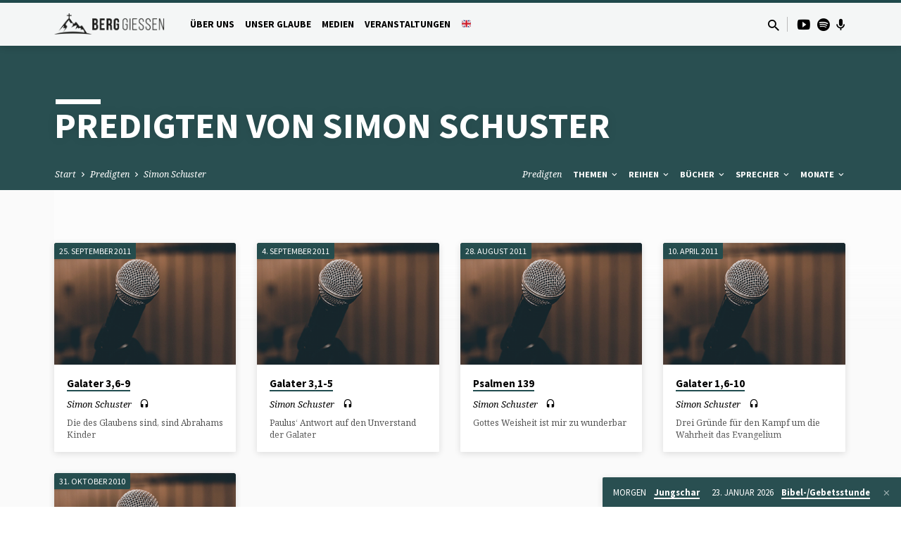

--- FILE ---
content_type: text/html; charset=UTF-8
request_url: https://berg-giessen.de/predigt-prediger/schuster-simon/
body_size: 22160
content:
<!DOCTYPE html>
<html class="no-js" lang="de">
<head>
<meta charset="UTF-8" />
<meta name="viewport" content="width=device-width, initial-scale=1">
<link rel="profile" href="http://gmpg.org/xfn/11">
<meta name='robots' content='index, follow, max-image-preview:large, max-snippet:-1, max-video-preview:-1' />

	<!-- This site is optimized with the Yoast SEO plugin v26.7 - https://yoast.com/wordpress/plugins/seo/ -->
	<title>Simon Schuster Archive - BERG Gießen</title>
	<link rel="canonical" href="https://berg-giessen.de/predigt-prediger/schuster-simon/" />
	<meta property="og:locale" content="de_DE" />
	<meta property="og:type" content="article" />
	<meta property="og:title" content="Simon Schuster Archive - BERG Gießen" />
	<meta property="og:url" content="https://berg-giessen.de/predigt-prediger/schuster-simon/" />
	<meta property="og:site_name" content="BERG Gießen" />
	<meta name="twitter:card" content="summary_large_image" />
	<script type="application/ld+json" class="yoast-schema-graph">{"@context":"https://schema.org","@graph":[{"@type":"CollectionPage","@id":"https://berg-giessen.de/predigt-prediger/schuster-simon/","url":"https://berg-giessen.de/predigt-prediger/schuster-simon/","name":"Simon Schuster Archive - BERG Gießen","isPartOf":{"@id":"https://berg-giessen.de/#website"},"primaryImageOfPage":{"@id":"https://berg-giessen.de/predigt-prediger/schuster-simon/#primaryimage"},"image":{"@id":"https://berg-giessen.de/predigt-prediger/schuster-simon/#primaryimage"},"thumbnailUrl":"https://berg-giessen.de/wp-content/uploads/sites/2/2022/02/micro.png","breadcrumb":{"@id":"https://berg-giessen.de/predigt-prediger/schuster-simon/#breadcrumb"},"inLanguage":"de"},{"@type":"ImageObject","inLanguage":"de","@id":"https://berg-giessen.de/predigt-prediger/schuster-simon/#primaryimage","url":"https://berg-giessen.de/wp-content/uploads/sites/2/2022/02/micro.png","contentUrl":"https://berg-giessen.de/wp-content/uploads/sites/2/2022/02/micro.png","width":345,"height":230},{"@type":"BreadcrumbList","@id":"https://berg-giessen.de/predigt-prediger/schuster-simon/#breadcrumb","itemListElement":[{"@type":"ListItem","position":1,"name":"Startseite","item":"https://berg-giessen.de/"},{"@type":"ListItem","position":2,"name":"Simon Schuster"}]},{"@type":"WebSite","@id":"https://berg-giessen.de/#website","url":"https://berg-giessen.de/","name":"BERG Gießen","description":"Website der BERG Gießen","potentialAction":[{"@type":"SearchAction","target":{"@type":"EntryPoint","urlTemplate":"https://berg-giessen.de/?s={search_term_string}"},"query-input":{"@type":"PropertyValueSpecification","valueRequired":true,"valueName":"search_term_string"}}],"inLanguage":"de"}]}</script>
	<!-- / Yoast SEO plugin. -->


<link rel='dns-prefetch' href='//fonts.googleapis.com' />
<link rel="alternate" type="application/rss+xml" title="BERG Gießen &raquo; Feed" href="https://berg-giessen.de/feed/" />
<link rel="alternate" type="application/rss+xml" title="BERG Gießen &raquo; Kommentar-Feed" href="https://berg-giessen.de/comments/feed/" />
<link rel="alternate" type="application/rss+xml" title="BERG Gießen &raquo; Simon Schuster Predigt Speaker Feed" href="https://berg-giessen.de/predigt-prediger/schuster-simon/feed/" />
<style id='wp-img-auto-sizes-contain-inline-css' type='text/css'>
img:is([sizes=auto i],[sizes^="auto," i]){contain-intrinsic-size:3000px 1500px}
/*# sourceURL=wp-img-auto-sizes-contain-inline-css */
</style>
<style id='wp-emoji-styles-inline-css' type='text/css'>

	img.wp-smiley, img.emoji {
		display: inline !important;
		border: none !important;
		box-shadow: none !important;
		height: 1em !important;
		width: 1em !important;
		margin: 0 0.07em !important;
		vertical-align: -0.1em !important;
		background: none !important;
		padding: 0 !important;
	}
/*# sourceURL=wp-emoji-styles-inline-css */
</style>
<style id='wp-block-library-inline-css' type='text/css'>
:root{--wp-block-synced-color:#7a00df;--wp-block-synced-color--rgb:122,0,223;--wp-bound-block-color:var(--wp-block-synced-color);--wp-editor-canvas-background:#ddd;--wp-admin-theme-color:#007cba;--wp-admin-theme-color--rgb:0,124,186;--wp-admin-theme-color-darker-10:#006ba1;--wp-admin-theme-color-darker-10--rgb:0,107,160.5;--wp-admin-theme-color-darker-20:#005a87;--wp-admin-theme-color-darker-20--rgb:0,90,135;--wp-admin-border-width-focus:2px}@media (min-resolution:192dpi){:root{--wp-admin-border-width-focus:1.5px}}.wp-element-button{cursor:pointer}:root .has-very-light-gray-background-color{background-color:#eee}:root .has-very-dark-gray-background-color{background-color:#313131}:root .has-very-light-gray-color{color:#eee}:root .has-very-dark-gray-color{color:#313131}:root .has-vivid-green-cyan-to-vivid-cyan-blue-gradient-background{background:linear-gradient(135deg,#00d084,#0693e3)}:root .has-purple-crush-gradient-background{background:linear-gradient(135deg,#34e2e4,#4721fb 50%,#ab1dfe)}:root .has-hazy-dawn-gradient-background{background:linear-gradient(135deg,#faaca8,#dad0ec)}:root .has-subdued-olive-gradient-background{background:linear-gradient(135deg,#fafae1,#67a671)}:root .has-atomic-cream-gradient-background{background:linear-gradient(135deg,#fdd79a,#004a59)}:root .has-nightshade-gradient-background{background:linear-gradient(135deg,#330968,#31cdcf)}:root .has-midnight-gradient-background{background:linear-gradient(135deg,#020381,#2874fc)}:root{--wp--preset--font-size--normal:16px;--wp--preset--font-size--huge:42px}.has-regular-font-size{font-size:1em}.has-larger-font-size{font-size:2.625em}.has-normal-font-size{font-size:var(--wp--preset--font-size--normal)}.has-huge-font-size{font-size:var(--wp--preset--font-size--huge)}.has-text-align-center{text-align:center}.has-text-align-left{text-align:left}.has-text-align-right{text-align:right}.has-fit-text{white-space:nowrap!important}#end-resizable-editor-section{display:none}.aligncenter{clear:both}.items-justified-left{justify-content:flex-start}.items-justified-center{justify-content:center}.items-justified-right{justify-content:flex-end}.items-justified-space-between{justify-content:space-between}.screen-reader-text{border:0;clip-path:inset(50%);height:1px;margin:-1px;overflow:hidden;padding:0;position:absolute;width:1px;word-wrap:normal!important}.screen-reader-text:focus{background-color:#ddd;clip-path:none;color:#444;display:block;font-size:1em;height:auto;left:5px;line-height:normal;padding:15px 23px 14px;text-decoration:none;top:5px;width:auto;z-index:100000}html :where(.has-border-color){border-style:solid}html :where([style*=border-top-color]){border-top-style:solid}html :where([style*=border-right-color]){border-right-style:solid}html :where([style*=border-bottom-color]){border-bottom-style:solid}html :where([style*=border-left-color]){border-left-style:solid}html :where([style*=border-width]){border-style:solid}html :where([style*=border-top-width]){border-top-style:solid}html :where([style*=border-right-width]){border-right-style:solid}html :where([style*=border-bottom-width]){border-bottom-style:solid}html :where([style*=border-left-width]){border-left-style:solid}html :where(img[class*=wp-image-]){height:auto;max-width:100%}:where(figure){margin:0 0 1em}html :where(.is-position-sticky){--wp-admin--admin-bar--position-offset:var(--wp-admin--admin-bar--height,0px)}@media screen and (max-width:600px){html :where(.is-position-sticky){--wp-admin--admin-bar--position-offset:0px}}

/*# sourceURL=wp-block-library-inline-css */
</style><style id='wp-block-heading-inline-css' type='text/css'>
h1:where(.wp-block-heading).has-background,h2:where(.wp-block-heading).has-background,h3:where(.wp-block-heading).has-background,h4:where(.wp-block-heading).has-background,h5:where(.wp-block-heading).has-background,h6:where(.wp-block-heading).has-background{padding:1.25em 2.375em}h1.has-text-align-left[style*=writing-mode]:where([style*=vertical-lr]),h1.has-text-align-right[style*=writing-mode]:where([style*=vertical-rl]),h2.has-text-align-left[style*=writing-mode]:where([style*=vertical-lr]),h2.has-text-align-right[style*=writing-mode]:where([style*=vertical-rl]),h3.has-text-align-left[style*=writing-mode]:where([style*=vertical-lr]),h3.has-text-align-right[style*=writing-mode]:where([style*=vertical-rl]),h4.has-text-align-left[style*=writing-mode]:where([style*=vertical-lr]),h4.has-text-align-right[style*=writing-mode]:where([style*=vertical-rl]),h5.has-text-align-left[style*=writing-mode]:where([style*=vertical-lr]),h5.has-text-align-right[style*=writing-mode]:where([style*=vertical-rl]),h6.has-text-align-left[style*=writing-mode]:where([style*=vertical-lr]),h6.has-text-align-right[style*=writing-mode]:where([style*=vertical-rl]){rotate:180deg}
/*# sourceURL=https://berg-giessen.de/wp-includes/blocks/heading/style.min.css */
</style>
<style id='wp-block-paragraph-inline-css' type='text/css'>
.is-small-text{font-size:.875em}.is-regular-text{font-size:1em}.is-large-text{font-size:2.25em}.is-larger-text{font-size:3em}.has-drop-cap:not(:focus):first-letter{float:left;font-size:8.4em;font-style:normal;font-weight:100;line-height:.68;margin:.05em .1em 0 0;text-transform:uppercase}body.rtl .has-drop-cap:not(:focus):first-letter{float:none;margin-left:.1em}p.has-drop-cap.has-background{overflow:hidden}:root :where(p.has-background){padding:1.25em 2.375em}:where(p.has-text-color:not(.has-link-color)) a{color:inherit}p.has-text-align-left[style*="writing-mode:vertical-lr"],p.has-text-align-right[style*="writing-mode:vertical-rl"]{rotate:180deg}
/*# sourceURL=https://berg-giessen.de/wp-includes/blocks/paragraph/style.min.css */
</style>
<style id='global-styles-inline-css' type='text/css'>
:root{--wp--preset--aspect-ratio--square: 1;--wp--preset--aspect-ratio--4-3: 4/3;--wp--preset--aspect-ratio--3-4: 3/4;--wp--preset--aspect-ratio--3-2: 3/2;--wp--preset--aspect-ratio--2-3: 2/3;--wp--preset--aspect-ratio--16-9: 16/9;--wp--preset--aspect-ratio--9-16: 9/16;--wp--preset--color--black: #000000;--wp--preset--color--cyan-bluish-gray: #abb8c3;--wp--preset--color--white: #fff;--wp--preset--color--pale-pink: #f78da7;--wp--preset--color--vivid-red: #cf2e2e;--wp--preset--color--luminous-vivid-orange: #ff6900;--wp--preset--color--luminous-vivid-amber: #fcb900;--wp--preset--color--light-green-cyan: #7bdcb5;--wp--preset--color--vivid-green-cyan: #00d084;--wp--preset--color--pale-cyan-blue: #8ed1fc;--wp--preset--color--vivid-cyan-blue: #0693e3;--wp--preset--color--vivid-purple: #9b51e0;--wp--preset--color--main: #214c4f;--wp--preset--color--accent: #214c4f;--wp--preset--color--dark: #000;--wp--preset--color--light: #777;--wp--preset--color--light-bg: #f5f5f5;--wp--preset--gradient--vivid-cyan-blue-to-vivid-purple: linear-gradient(135deg,rgb(6,147,227) 0%,rgb(155,81,224) 100%);--wp--preset--gradient--light-green-cyan-to-vivid-green-cyan: linear-gradient(135deg,rgb(122,220,180) 0%,rgb(0,208,130) 100%);--wp--preset--gradient--luminous-vivid-amber-to-luminous-vivid-orange: linear-gradient(135deg,rgb(252,185,0) 0%,rgb(255,105,0) 100%);--wp--preset--gradient--luminous-vivid-orange-to-vivid-red: linear-gradient(135deg,rgb(255,105,0) 0%,rgb(207,46,46) 100%);--wp--preset--gradient--very-light-gray-to-cyan-bluish-gray: linear-gradient(135deg,rgb(238,238,238) 0%,rgb(169,184,195) 100%);--wp--preset--gradient--cool-to-warm-spectrum: linear-gradient(135deg,rgb(74,234,220) 0%,rgb(151,120,209) 20%,rgb(207,42,186) 40%,rgb(238,44,130) 60%,rgb(251,105,98) 80%,rgb(254,248,76) 100%);--wp--preset--gradient--blush-light-purple: linear-gradient(135deg,rgb(255,206,236) 0%,rgb(152,150,240) 100%);--wp--preset--gradient--blush-bordeaux: linear-gradient(135deg,rgb(254,205,165) 0%,rgb(254,45,45) 50%,rgb(107,0,62) 100%);--wp--preset--gradient--luminous-dusk: linear-gradient(135deg,rgb(255,203,112) 0%,rgb(199,81,192) 50%,rgb(65,88,208) 100%);--wp--preset--gradient--pale-ocean: linear-gradient(135deg,rgb(255,245,203) 0%,rgb(182,227,212) 50%,rgb(51,167,181) 100%);--wp--preset--gradient--electric-grass: linear-gradient(135deg,rgb(202,248,128) 0%,rgb(113,206,126) 100%);--wp--preset--gradient--midnight: linear-gradient(135deg,rgb(2,3,129) 0%,rgb(40,116,252) 100%);--wp--preset--font-size--small: 13px;--wp--preset--font-size--medium: 20px;--wp--preset--font-size--large: 36px;--wp--preset--font-size--x-large: 42px;--wp--preset--spacing--20: 0.44rem;--wp--preset--spacing--30: 0.67rem;--wp--preset--spacing--40: 1rem;--wp--preset--spacing--50: 1.5rem;--wp--preset--spacing--60: 2.25rem;--wp--preset--spacing--70: 3.38rem;--wp--preset--spacing--80: 5.06rem;--wp--preset--shadow--natural: 6px 6px 9px rgba(0, 0, 0, 0.2);--wp--preset--shadow--deep: 12px 12px 50px rgba(0, 0, 0, 0.4);--wp--preset--shadow--sharp: 6px 6px 0px rgba(0, 0, 0, 0.2);--wp--preset--shadow--outlined: 6px 6px 0px -3px rgb(255, 255, 255), 6px 6px rgb(0, 0, 0);--wp--preset--shadow--crisp: 6px 6px 0px rgb(0, 0, 0);}:where(.is-layout-flex){gap: 0.5em;}:where(.is-layout-grid){gap: 0.5em;}body .is-layout-flex{display: flex;}.is-layout-flex{flex-wrap: wrap;align-items: center;}.is-layout-flex > :is(*, div){margin: 0;}body .is-layout-grid{display: grid;}.is-layout-grid > :is(*, div){margin: 0;}:where(.wp-block-columns.is-layout-flex){gap: 2em;}:where(.wp-block-columns.is-layout-grid){gap: 2em;}:where(.wp-block-post-template.is-layout-flex){gap: 1.25em;}:where(.wp-block-post-template.is-layout-grid){gap: 1.25em;}.has-black-color{color: var(--wp--preset--color--black) !important;}.has-cyan-bluish-gray-color{color: var(--wp--preset--color--cyan-bluish-gray) !important;}.has-white-color{color: var(--wp--preset--color--white) !important;}.has-pale-pink-color{color: var(--wp--preset--color--pale-pink) !important;}.has-vivid-red-color{color: var(--wp--preset--color--vivid-red) !important;}.has-luminous-vivid-orange-color{color: var(--wp--preset--color--luminous-vivid-orange) !important;}.has-luminous-vivid-amber-color{color: var(--wp--preset--color--luminous-vivid-amber) !important;}.has-light-green-cyan-color{color: var(--wp--preset--color--light-green-cyan) !important;}.has-vivid-green-cyan-color{color: var(--wp--preset--color--vivid-green-cyan) !important;}.has-pale-cyan-blue-color{color: var(--wp--preset--color--pale-cyan-blue) !important;}.has-vivid-cyan-blue-color{color: var(--wp--preset--color--vivid-cyan-blue) !important;}.has-vivid-purple-color{color: var(--wp--preset--color--vivid-purple) !important;}.has-black-background-color{background-color: var(--wp--preset--color--black) !important;}.has-cyan-bluish-gray-background-color{background-color: var(--wp--preset--color--cyan-bluish-gray) !important;}.has-white-background-color{background-color: var(--wp--preset--color--white) !important;}.has-pale-pink-background-color{background-color: var(--wp--preset--color--pale-pink) !important;}.has-vivid-red-background-color{background-color: var(--wp--preset--color--vivid-red) !important;}.has-luminous-vivid-orange-background-color{background-color: var(--wp--preset--color--luminous-vivid-orange) !important;}.has-luminous-vivid-amber-background-color{background-color: var(--wp--preset--color--luminous-vivid-amber) !important;}.has-light-green-cyan-background-color{background-color: var(--wp--preset--color--light-green-cyan) !important;}.has-vivid-green-cyan-background-color{background-color: var(--wp--preset--color--vivid-green-cyan) !important;}.has-pale-cyan-blue-background-color{background-color: var(--wp--preset--color--pale-cyan-blue) !important;}.has-vivid-cyan-blue-background-color{background-color: var(--wp--preset--color--vivid-cyan-blue) !important;}.has-vivid-purple-background-color{background-color: var(--wp--preset--color--vivid-purple) !important;}.has-black-border-color{border-color: var(--wp--preset--color--black) !important;}.has-cyan-bluish-gray-border-color{border-color: var(--wp--preset--color--cyan-bluish-gray) !important;}.has-white-border-color{border-color: var(--wp--preset--color--white) !important;}.has-pale-pink-border-color{border-color: var(--wp--preset--color--pale-pink) !important;}.has-vivid-red-border-color{border-color: var(--wp--preset--color--vivid-red) !important;}.has-luminous-vivid-orange-border-color{border-color: var(--wp--preset--color--luminous-vivid-orange) !important;}.has-luminous-vivid-amber-border-color{border-color: var(--wp--preset--color--luminous-vivid-amber) !important;}.has-light-green-cyan-border-color{border-color: var(--wp--preset--color--light-green-cyan) !important;}.has-vivid-green-cyan-border-color{border-color: var(--wp--preset--color--vivid-green-cyan) !important;}.has-pale-cyan-blue-border-color{border-color: var(--wp--preset--color--pale-cyan-blue) !important;}.has-vivid-cyan-blue-border-color{border-color: var(--wp--preset--color--vivid-cyan-blue) !important;}.has-vivid-purple-border-color{border-color: var(--wp--preset--color--vivid-purple) !important;}.has-vivid-cyan-blue-to-vivid-purple-gradient-background{background: var(--wp--preset--gradient--vivid-cyan-blue-to-vivid-purple) !important;}.has-light-green-cyan-to-vivid-green-cyan-gradient-background{background: var(--wp--preset--gradient--light-green-cyan-to-vivid-green-cyan) !important;}.has-luminous-vivid-amber-to-luminous-vivid-orange-gradient-background{background: var(--wp--preset--gradient--luminous-vivid-amber-to-luminous-vivid-orange) !important;}.has-luminous-vivid-orange-to-vivid-red-gradient-background{background: var(--wp--preset--gradient--luminous-vivid-orange-to-vivid-red) !important;}.has-very-light-gray-to-cyan-bluish-gray-gradient-background{background: var(--wp--preset--gradient--very-light-gray-to-cyan-bluish-gray) !important;}.has-cool-to-warm-spectrum-gradient-background{background: var(--wp--preset--gradient--cool-to-warm-spectrum) !important;}.has-blush-light-purple-gradient-background{background: var(--wp--preset--gradient--blush-light-purple) !important;}.has-blush-bordeaux-gradient-background{background: var(--wp--preset--gradient--blush-bordeaux) !important;}.has-luminous-dusk-gradient-background{background: var(--wp--preset--gradient--luminous-dusk) !important;}.has-pale-ocean-gradient-background{background: var(--wp--preset--gradient--pale-ocean) !important;}.has-electric-grass-gradient-background{background: var(--wp--preset--gradient--electric-grass) !important;}.has-midnight-gradient-background{background: var(--wp--preset--gradient--midnight) !important;}.has-small-font-size{font-size: var(--wp--preset--font-size--small) !important;}.has-medium-font-size{font-size: var(--wp--preset--font-size--medium) !important;}.has-large-font-size{font-size: var(--wp--preset--font-size--large) !important;}.has-x-large-font-size{font-size: var(--wp--preset--font-size--x-large) !important;}
/*# sourceURL=global-styles-inline-css */
</style>

<style id='classic-theme-styles-inline-css' type='text/css'>
/*! This file is auto-generated */
.wp-block-button__link{color:#fff;background-color:#32373c;border-radius:9999px;box-shadow:none;text-decoration:none;padding:calc(.667em + 2px) calc(1.333em + 2px);font-size:1.125em}.wp-block-file__button{background:#32373c;color:#fff;text-decoration:none}
/*# sourceURL=/wp-includes/css/classic-themes.min.css */
</style>
<link rel='stylesheet' id='cmplz-general-css' href='https://berg-giessen.de/wp-content/plugins/complianz-gdpr/assets/css/cookieblocker.min.css?ver=1765796786' type='text/css' media='all' />
<link rel='stylesheet' id='saved-google-fonts-css' href='//fonts.googleapis.com/css?family=Source+Sans+Pro:300,400,600,700,300italic,400italic,600italic,700italic%7CNoto+Serif:400,700,400italic,700italic' type='text/css' media='all' />
<link rel='stylesheet' id='materialdesignicons-css' href='https://berg-giessen.de/wp-content/themes/saved/css/materialdesignicons.min.css?ver=2.3' type='text/css' media='all' />
<link rel='stylesheet' id='saved-style-css' href='https://berg-giessen.de/wp-content/themes/saved/style.css?ver=2.3' type='text/css' media='all' />
<script type="text/javascript" src="https://berg-giessen.de/wp-includes/js/jquery/jquery.min.js?ver=3.7.1" id="jquery-core-js"></script>
<script type="text/javascript" src="https://berg-giessen.de/wp-includes/js/jquery/jquery-migrate.min.js?ver=3.4.1" id="jquery-migrate-js"></script>
<script type="text/javascript" id="ctfw-ie-unsupported-js-extra">
/* <![CDATA[ */
var ctfw_ie_unsupported = {"default_version":"7","min_version":"5","max_version":"9","version":"9","message":"You are using an outdated version of Internet Explorer. Please upgrade your browser to use this site.","redirect_url":"https://browsehappy.com/"};
//# sourceURL=ctfw-ie-unsupported-js-extra
/* ]]> */
</script>
<script type="text/javascript" src="https://berg-giessen.de/wp-content/themes/saved/framework/js/ie-unsupported.js?ver=2.3" id="ctfw-ie-unsupported-js"></script>
<script type="text/javascript" src="https://berg-giessen.de/wp-content/themes/saved/framework/js/jquery.fitvids.js?ver=2.3" id="fitvids-js"></script>
<script type="text/javascript" id="ctfw-responsive-embeds-js-extra">
/* <![CDATA[ */
var ctfw_responsive_embeds = {"wp_responsive_embeds":"1"};
//# sourceURL=ctfw-responsive-embeds-js-extra
/* ]]> */
</script>
<script type="text/javascript" src="https://berg-giessen.de/wp-content/themes/saved/framework/js/responsive-embeds.js?ver=2.3" id="ctfw-responsive-embeds-js"></script>
<script type="text/javascript" src="https://berg-giessen.de/wp-content/themes/saved/js/lib/superfish.modified.js?ver=2.3" id="superfish-js"></script>
<script type="text/javascript" src="https://berg-giessen.de/wp-content/themes/saved/js/lib/supersubs.js?ver=2.3" id="supersubs-js"></script>
<script type="text/javascript" src="https://berg-giessen.de/wp-content/themes/saved/js/lib/jquery.meanmenu.modified.js?ver=2.3" id="jquery-meanmenu-js"></script>
<script type="text/javascript" src="https://berg-giessen.de/wp-content/themes/saved/js/lib/js.cookie.min.js?ver=2.3" id="js-cookie-js"></script>
<script type="text/javascript" src="https://berg-giessen.de/wp-content/themes/saved/js/lib/jquery.waitforimages.min.js?ver=2.3" id="jquery-waitforimages-js"></script>
<script type="text/javascript" src="https://berg-giessen.de/wp-content/themes/saved/js/lib/jquery.dropdown.min.js?ver=2.3" id="jquery-dropdown-js"></script>
<script type="text/javascript" src="https://berg-giessen.de/wp-content/themes/saved/js/lib/jquery.matchHeight-min.js?ver=2.3" id="jquery-matchHeight-js"></script>
<script type="text/javascript" src="https://berg-giessen.de/wp-content/themes/saved/js/lib/scrollreveal.min.js?ver=2.3" id="scrollreveal-js"></script>
<script type="text/javascript" id="saved-main-js-extra">
/* <![CDATA[ */
var saved_main = {"site_path":"/","home_url":"https://berg-giessen.de","theme_url":"https://berg-giessen.de/wp-content/themes/saved","is_ssl":"1","mobile_menu_close":"saved-icon saved-icon-mobile-menu-close mdi mdi-close","scroll_animations":"1","comment_name_required":"1","comment_email_required":"1","comment_name_error_required":"Required","comment_email_error_required":"Required","comment_email_error_invalid":"Invalid Email","comment_url_error_invalid":"Invalid URL","comment_message_error_required":"Comment Required"};
//# sourceURL=saved-main-js-extra
/* ]]> */
</script>
<script type="text/javascript" src="https://berg-giessen.de/wp-content/themes/saved/js/main.js?ver=2.3" id="saved-main-js"></script>
<link rel="https://api.w.org/" href="https://berg-giessen.de/wp-json/" /><link rel="alternate" title="JSON" type="application/json" href="https://berg-giessen.de/wp-json/wp/v2/ctc_sermon_speaker/1604" /><link rel="EditURI" type="application/rsd+xml" title="RSD" href="https://berg-giessen.de/xmlrpc.php?rsd" />
<meta name="generator" content="WordPress 6.9" />

<style type="text/css">.has-main-background-color,p.has-main-background-color { background-color: #214c4f; }.has-main-color,p.has-main-color { color: #214c4f; }.has-accent-background-color,p.has-accent-background-color { background-color: #214c4f; }.has-accent-color,p.has-accent-color { color: #214c4f; }.has-dark-background-color,p.has-dark-background-color { background-color: #000; }.has-dark-color,p.has-dark-color { color: #000; }.has-light-background-color,p.has-light-background-color { background-color: #777; }.has-light-color,p.has-light-color { color: #777; }.has-light-bg-background-color,p.has-light-bg-background-color { background-color: #f5f5f5; }.has-light-bg-color,p.has-light-bg-color { color: #f5f5f5; }.has-white-background-color,p.has-white-background-color { background-color: #fff; }.has-white-color,p.has-white-color { color: #fff; }</style>

<style type="text/css">
#saved-logo-text {
	font-family: 'Source Sans Pro', Arial, Helvetica, sans-serif;
}

.saved-entry-content h1, .saved-entry-content h2, .saved-entry-content h3, .saved-entry-content h4, .saved-entry-content h5, .saved-entry-content h6, .saved-entry-content .saved-h1, .saved-entry-content .saved-h2, .saved-entry-content .saved-h3, .saved-entry-content .saved-h4, .saved-entry-content .saved-h5, .saved-entry-content .saved-h6, .saved-widget .saved-entry-compact-header h3, .mce-content-body h1, .mce-content-body h2, .mce-content-body h3, .mce-content-body h4, .mce-content-body h5, .mce-content-body h6, .textwidget h1, .textwidget h2, .textwidget h3, .textwidget h4, .textwidget h5, .textwidget h6, .saved-bg-section-content h1, .saved-bg-section-content h2, #saved-banner-title div, .saved-widget-title, .saved-caption-image-title, #saved-comments-title, #reply-title, .saved-nav-block-title, .has-drop-cap:not(:focus):first-letter, .saved-entry-content h1, .saved-entry-content h2, .saved-entry-content h3, .saved-entry-content h4, .saved-entry-content h5, .saved-entry-content h6, .saved-entry-content .saved-h1, .saved-entry-content .saved-h2, .saved-entry-content .saved-h3, .saved-entry-content .saved-h4, .saved-entry-content .saved-h5, .saved-entry-content .saved-h6, .mce-content-body h1, .mce-content-body h2, .mce-content-body h3, .mce-content-body h4, .mce-content-body h5, .mce-content-body h6 {
	font-family: 'Source Sans Pro', Arial, Helvetica, sans-serif;
}

#saved-header-menu-content, .mean-container .mean-nav, #saved-header-bottom, .jq-dropdown, #saved-footer-menu, .saved-pagination, .saved-comment-title, .wp-block-latest-comments__comment-author, .saved-entry-full-content a:not(.saved-icon), .saved-entry-full-meta a:not(.saved-icon), .saved-entry-full-footer a, .saved-comment-content a, .saved-map-section a, #respond a, .textwidget a, .widget_ctfw-giving a, .widget_mc4wp_form_widget a, .saved-entry-full-meta-second-line a, #saved-map-section-date .saved-map-section-item-note a, .widget_rss li a, .saved-entry-short-title, .saved-entry-short-title a, .saved-colored-section-title, .saved-entry-compact-right h3, .saved-entry-compact-right h3 a, .saved-sticky-item, .saved-bg-section-text a, .saved-image-section-text a, #saved-sticky-content-custom-content a, .mce-content-body a, .saved-nav-left-right a, select, .saved-button, .saved-buttons-list a, .saved-menu-button > a, input[type=submit], .widget_tag_cloud a, .wp-block-file .wp-block-file__button, .widget_categories > ul, .widget_ctfw-categories > ul, .widget_ctfw-archives > ul, .widget_ctfw-galleries > ul, .widget_recent_entries > ul, .widget_archive > ul, .widget_meta > ul, .widget_pages > ul, .widget_links > ul, .widget_nav_menu ul.menu, .widget_calendar #wp-calendar nav span, .wp-block-calendar #wp-calendar nav span, .saved-entry-compact-image time, .saved-entry-short-label, .saved-colored-section-label, .saved-sticky-item-date, #saved-map-section-address, .saved-entry-full-date, .saved-entry-full-meta-bold, #saved-map-section-date .saved-map-section-item-text, .widget_calendar #wp-calendar caption, .widget_calendar #wp-calendar th, .saved-calendar-table-header-content, .wp-block-calendar #wp-calendar caption, .wp-block-calendar #wp-calendar th, dt, .saved-entry-content th, .mce-content-body th, blockquote cite, #respond label:not(.error):not([for=wp-comment-cookies-consent]), .wp-block-table tr:first-of-type strong, .wp-block-search__label {
	font-family: 'Source Sans Pro', Arial, Helvetica, sans-serif;
}

body, #cancel-comment-reply-link, .saved-entry-short-meta a:not(.saved-icon), .saved-entry-content-short a, .ctfw-breadcrumbs, .saved-caption-image-description, .saved-entry-full-meta-second-line, #saved-header-archives-section-name, .saved-comment-title span, #saved-calendar-title-category, #saved-header-search-mobile input[type=text], .saved-entry-full-content .saved-sermon-index-list li li a:not(.saved-icon), pre.wp-block-verse {
	font-family: 'Noto Serif', Georgia, 'Bitstream Vera Serif', 'Times New Roman', Times, serif;
}

 {
	background-color: #214c4f;
}

.saved-color-main-bg, .sf-menu ul, .saved-calendar-table-header, .saved-calendar-table-top, .saved-calendar-table-header-row, .mean-container .mean-nav, .jq-dropdown .jq-dropdown-menu, .jq-dropdown .jq-dropdown-panel, .tooltipster-sidetip.saved-tooltipster .tooltipster-box, .saved-entry-compact-image time, .saved-entry-short-label, #saved-sticky, .has-main-background-color, p.has-main-background-color {
	background-color: rgba(33, 76, 79, 0.95);
}

.saved-calendar-table-header {
	border-color: #214c4f !important;
}

#saved-header-top.saved-header-has-line, .saved-calendar-table-header {
	border-color: rgba(33, 76, 79, 0.95);
}

#saved-logo-text, #saved-logo-text a, .mean-container .mean-nav ul li a.mean-expand, .has-main-color, p.has-main-color {
	color: #214c4f !important;
}

a, a:hover, #saved-header-menu-content > li:hover > a, #saved-map-section-list a:hover, #saved-header-search a:hover, #saved-header-search-opened .saved-search-button, #saved-header-icons a:hover, .saved-entry-short-icons .saved-icon:hover, .saved-entry-compact-icons .saved-icon:hover, .saved-entry-full-meta a:hover, #saved-calendar-remove-category a:hover, #saved-calendar-header-right a, .mean-container .saved-icon-mobile-menu-close, #saved-map-section-marker .saved-icon, .saved-entry-full-content .saved-entry-short-meta a:hover, .saved-entry-full-meta > li a.mdi:hover, .widget_search .saved-search-button:hover, #respond a:hover {
	color: #214c4f;
}

.saved-entry-content a:hover:not(.saved-button):not(.wp-block-file__button), .saved-entry-compact-right a:hover, .saved-entry-full-meta a:hover, .saved-button.saved-button-light:hover, .saved-buttons-list a.saved-button-light:hover, .saved-button:hover, .saved-buttons-list a:hover, input[type=submit]:hover, .widget_tag_cloud a:hover, .saved-nav-left-right a:hover, .wp-block-file .wp-block-file__button:hover, .has-accent-color, p.has-accent-color {
	color: #214c4f !important;
}

.saved-entry-short-title a, .saved-entry-compact-right h3 a, .saved-entry-full-content a:not(.saved-button):not(.saved-button-light):not(.wp-block-file__button), .saved-entry-full-meta a:not(.saved-button), .saved-entry-full-footer a:not(.saved-button), .saved-comments a:not(.saved-button), .saved-map-section a:not(.saved-button), #respond a:not(.saved-button), .saved-compact-content a:not(.saved-button), .textwidget a:not(.saved-button), .widget_ctfw-giving a, .widget_mc4wp_form_widget a, .saved-image-section-text a, .mce-content-body a, .saved-entry-content h1::before, .saved-entry-content h2::before, .saved-entry-content h3::before, .saved-entry-content h4::before, .saved-entry-content h5::before, .saved-entry-content h6::before, .saved-entry-content .saved-h1::before, .saved-entry-content .saved-h2::before, .saved-entry-content .saved-h3::before, .saved-entry-content .saved-h4::before, .saved-entry-content .saved-h5::before, .saved-entry-content .saved-h6::before, .mce-content-body h1::before, .mce-content-body h2::before, .mce-content-body h3::before, .mce-content-body h4::before, .mce-content-body h5::before, .mce-content-body h6::before, .saved-widget-title::before, #saved-comments-title::before, #reply-title::before, .saved-nav-block-title::before, .saved-entry-full-meta-label::before, dt::before, .saved-entry-content th::before, .mce-content-body th::before, #saved-map-section-address::before, #saved-header-search input[type=text]:focus, input:focus, textarea:focus {
	border-color: #214c4f;
}

 {
	border-left-color: #214c4f;
}

.saved-button, .saved-buttons-list a, .saved-menu-button > a, input[type=submit], .widget_tag_cloud a, .saved-nav-left-right a, .wp-block-file .wp-block-file__button, .has-accent-background-color, p.has-accent-background-color {
	background-color: #214c4f;
}
</style>
<script type="text/javascript">

jQuery( 'html' )
 	.removeClass( 'no-js' )
 	.addClass( 'js' );

</script>
<link rel="icon" href="https://berg-giessen.de/wp-content/uploads/sites/2/2021/12/cropped-cropped-Bildschirmfoto-2021-09-15-um-09.43.05-1-150x150.png" sizes="32x32" />
<link rel="icon" href="https://berg-giessen.de/wp-content/uploads/sites/2/2021/12/cropped-cropped-Bildschirmfoto-2021-09-15-um-09.43.05-1-300x300.png" sizes="192x192" />
<link rel="apple-touch-icon" href="https://berg-giessen.de/wp-content/uploads/sites/2/2021/12/cropped-cropped-Bildschirmfoto-2021-09-15-um-09.43.05-1-300x300.png" />
<meta name="msapplication-TileImage" content="https://berg-giessen.de/wp-content/uploads/sites/2/2021/12/cropped-cropped-Bildschirmfoto-2021-09-15-um-09.43.05-1-300x300.png" />
<link rel='stylesheet' id='mediaelement-css' href='https://berg-giessen.de/wp-includes/js/mediaelement/mediaelementplayer-legacy.min.css?ver=4.2.17' type='text/css' media='all' />
<link rel='stylesheet' id='wp-mediaelement-css' href='https://berg-giessen.de/wp-includes/js/mediaelement/wp-mediaelement.min.css?ver=6.9' type='text/css' media='all' />
</head>
<body class="archive tax-ctc_sermon_speaker term-schuster-simon term-1604 wp-embed-responsive wp-theme-saved ctfw-has-loop-multiple saved-logo-font-source-sans-pro saved-heading-font-source-sans-pro saved-nav-font-source-sans-pro saved-body-font-noto-serif saved-has-logo-image saved-has-uppercase saved-has-heading-accents saved-content-width-980">

<header id="saved-header">

	
<div id="saved-header-top" class="saved-header-has-line saved-header-has-search saved-header-has-icons">

	<div>

		<div id="saved-header-top-bg"></div>

		<div id="saved-header-top-container" class="saved-centered-large">

			<div id="saved-header-top-inner">

				
<div id="saved-logo">

	<div id="saved-logo-content">

		
			
			<div id="saved-logo-image">

				<a href="https://berg-giessen.de/" style="max-width:156px;max-height:30px">

					<img src="https://berg-giessen.de/wp-content/uploads/sites/2/2025/02/schwarz_berg-giessen_horizontal.png" alt="BERG Gießen" id="saved-logo-regular" width="156" height="30">

					
				</a>

			</div>

		
	</div>

</div>

				<nav id="saved-header-menu">

					<div id="saved-header-menu-inner">

						<ul id="saved-header-menu-content" class="sf-menu"><li id="menu-item-7337" class="menu-item menu-item-type-post_type menu-item-object-page menu-item-has-children menu-item-7337"><a href="https://berg-giessen.de/wer-wir-sind/">Über uns</a>
<ul class="sub-menu">
	<li id="menu-item-7336" class="menu-item menu-item-type-post_type menu-item-object-page menu-item-7336"><a href="https://berg-giessen.de/wer-wir-sind/">Wer wir sind</a></li>
	<li id="menu-item-7334" class="menu-item menu-item-type-post_type menu-item-object-page menu-item-7334"><a href="https://berg-giessen.de/kontakt/">Kontakt</a></li>
	<li id="menu-item-7335" class="menu-item menu-item-type-post_type menu-item-object-page menu-item-7335"><a href="https://berg-giessen.de/giving/">Spenden</a></li>
	<li id="menu-item-7333" class="menu-item menu-item-type-post_type menu-item-object-page menu-item-7333"><a href="https://berg-giessen.de/impressum/">Impressum</a></li>
</ul>
</li>
<li id="menu-item-7332" class="menu-item menu-item-type-post_type menu-item-object-page menu-item-has-children menu-item-7332"><a href="https://berg-giessen.de/unser-glaube/">Unser Glaube</a>
<ul class="sub-menu">
	<li id="menu-item-9703" class="menu-item menu-item-type-post_type menu-item-object-page menu-item-9703"><a href="https://berg-giessen.de/kurz-zusammengefasst/">Unser Glaube in Kurzform</a></li>
	<li id="menu-item-7340" class="menu-item menu-item-type-post_type menu-item-object-page menu-item-7340"><a href="https://berg-giessen.de/unser-glaube/heidelberger-katechismus/">Heidelberger Katechismus</a></li>
	<li id="menu-item-7339" class="menu-item menu-item-type-post_type menu-item-object-page menu-item-7339"><a href="https://berg-giessen.de/unser-glaube/berg-bekenntnis/">Glaubensbekenntnis der BERG</a></li>
	<li id="menu-item-9702" class="menu-item menu-item-type-post_type menu-item-object-page menu-item-9702"><a href="https://berg-giessen.de/gemeindebuch/">Gemeindebuch</a></li>
</ul>
</li>
<li id="menu-item-7341" class="menu-item menu-item-type-post_type menu-item-object-page menu-item-has-children menu-item-7341"><a href="https://berg-giessen.de/predigten-2/">Medien</a>
<ul class="sub-menu">
	<li id="menu-item-9783" class="menu-item menu-item-type-post_type menu-item-object-page menu-item-9783"><a href="https://berg-giessen.de/predigten-2/aktuelle-predigten/">aktuelle Predigten</a></li>
	<li id="menu-item-7342" class="menu-item menu-item-type-post_type menu-item-object-page menu-item-7342"><a href="https://berg-giessen.de/predigten-2/books/">Predigten nach Bibelstellen</a></li>
	<li id="menu-item-7344" class="menu-item menu-item-type-post_type menu-item-object-page menu-item-7344"><a href="https://berg-giessen.de/predigten-2/series/">Predigten nach Reihen</a></li>
	<li id="menu-item-7345" class="menu-item menu-item-type-post_type menu-item-object-page menu-item-7345"><a href="https://berg-giessen.de/predigten-2/topics/">Predigten nach Themen</a></li>
	<li id="menu-item-7343" class="menu-item menu-item-type-post_type menu-item-object-page menu-item-7343"><a href="https://berg-giessen.de/predigten-2/dates/">Predigten nach Datum</a></li>
</ul>
</li>
<li id="menu-item-7346" class="menu-item menu-item-type-post_type menu-item-object-page menu-item-has-children menu-item-7346"><a href="https://berg-giessen.de/jugend/">Veranstaltungen</a>
<ul class="sub-menu">
	<li id="menu-item-9694" class="menu-item menu-item-type-post_type menu-item-object-page menu-item-9694"><a href="https://berg-giessen.de/gottesdienst/">Gottesdienst</a></li>
	<li id="menu-item-9695" class="menu-item menu-item-type-post_type menu-item-object-page menu-item-9695"><a href="https://berg-giessen.de/weitere-veranstaltungen/">weitere Veranstaltungen</a></li>
	<li id="menu-item-9696" class="menu-item menu-item-type-post_type menu-item-object-page menu-item-9696"><a href="https://berg-giessen.de/jugend-freizeiten/">Jugend/Freizeiten</a></li>
</ul>
</li>
<li id="menu-item-9748" class="menu-item menu-item-type-post_type menu-item-object-page menu-item-9748"><a href="https://berg-giessen.de/english/">🇬🇧</a></li>
</ul>
					</div>

				</nav>

				
					<div id="saved-header-search" role="search">

						<div id="saved-header-search-opened">

							
<div class="saved-search-form">

	<form method="get" action="https://berg-giessen.de/">

		<label class="screen-reader-text">Search</label>

		<div class="saved-search-field">
			<input type="text" name="s" aria-label="Search">
		</div>

				<a href="#" onClick="jQuery( this ).parent( 'form' ).trigger('submit'); return false;" class="saved-search-button saved-icon saved-icon-search-button mdi mdi-magnify" title="Search"></a>

	</form>

</div>

							<a href="#" id="saved-header-search-close" class="saved-icon saved-icon-search-cancel mdi mdi-close" title="Close Search"></a>

						</div>

						<div id="saved-header-search-closed">
							<a href="#" id="saved-header-search-open" class="saved-icon saved-icon-search-button mdi mdi-magnify" title="Open Search"></a>
						</div>

					</div>

				
				
					<div id="saved-header-icons-divider">
						<div id="saved-header-icons-divider-line"></div>
					</div>

				
				
					<div id="saved-header-icons">
						<ul class="saved-list-icons">
	<li><a href="https://www.youtube.com/channel/UCHI81pMO0VEaCmLXat2fl0Q" class="mdi mdi-youtube-play" title="YouTube" target="_blank" rel="noopener noreferrer"></a></li>
	<li><a href="https://open.spotify.com/show/1dqYlq2bmjSXAmq5xjyI8K" class="mdi mdi-spotify" title="Spotify" target="_blank" rel="noopener noreferrer"></a></li>
	<li><a href="https://berg-giessen.de/feed/sermon-podcast/" class="mdi mdi-microphone" title="Podcast" target="_blank" rel="noopener noreferrer"></a></li>
</ul>					</div>

				
				<div id="saved-header-mobile-menu"></div>

			</div>

		</div>

	</div>

</div>

	
<div id="saved-banner" class="saved-color-main-bg saved-banner-title-length-25 saved-no-header-image saved-has-header-title saved-has-breadcrumbs saved-has-header-archives saved-has-header-bottom">

	
		<div id="saved-banner-darken"></div>

	
	<div id="saved-banner-inner" class="saved-centered-large">

		
		<div id="saved-banner-title">
						<div class="saved-h1">Predigten von Simon Schuster</div>
		</div>

	</div>

	
		<div id="saved-header-bottom">

			<div id="saved-header-bottom-inner" class="saved-centered-large saved-clearfix">

				<div class="ctfw-breadcrumbs"><a href="https://berg-giessen.de/">Start</a> <span class="saved-breadcrumb-separator saved-icon saved-icon-breadcrumb-separator mdi mdi-chevron-right"></span> <a href="https://berg-giessen.de/predigten/">Predigten</a> <span class="saved-breadcrumb-separator saved-icon saved-icon-breadcrumb-separator mdi mdi-chevron-right"></span> <a href="https://berg-giessen.de/predigt-prediger/schuster-simon/">Simon Schuster</a></div>
				
					<ul id="saved-header-archives">

						<li id="saved-header-archives-section-name" class="saved-header-archive-top">

							
															<a href="https://berg-giessen.de/predigten-2/aktuelle-predigten/">Predigten</a>
							
						</li>

						
							
								<li class="saved-header-archive-top">

									<a href="#" class="saved-header-archive-top-name">
										Themen										<span class="saved-icon saved-icon-archive-dropdown mdi mdi-chevron-down"></span>
									</a>

									<div id="saved-header-sermon-topic-dropdown" class="saved-header-archive-dropdown jq-dropdown">

			  							<div class="jq-dropdown-panel">

											<ul class="saved-header-archive-list">

												
													<li>

														<a href="https://berg-giessen.de/predigt-thema/68er/" title="68er">68er</a>

																													<span class="saved-header-archive-dropdown-count">2</span>
														
													</li>

												
													<li>

														<a href="https://berg-giessen.de/predigt-thema/abfall/" title="Abfall">Abfall</a>

																													<span class="saved-header-archive-dropdown-count">3</span>
														
													</li>

												
													<li>

														<a href="https://berg-giessen.de/predigt-thema/abgrenzung/" title="Abgrenzung">Abgrenzung</a>

																													<span class="saved-header-archive-dropdown-count">2</span>
														
													</li>

												
													<li>

														<a href="https://berg-giessen.de/predigt-thema/abraham/" title="Abraham">Abraham</a>

																													<span class="saved-header-archive-dropdown-count">9</span>
														
													</li>

												
													<li>

														<a href="https://berg-giessen.de/predigt-thema/absonderung/" title="Absonderung">Absonderung</a>

																													<span class="saved-header-archive-dropdown-count">2</span>
														
													</li>

												
													<li>

														<a href="https://berg-giessen.de/predigt-thema/abtreibung/" title="Abtreibung">Abtreibung</a>

																													<span class="saved-header-archive-dropdown-count">2</span>
														
													</li>

												
													<li>

														<a href="https://berg-giessen.de/predigt-thema/adoption/" title="Adoption">Adoption</a>

																													<span class="saved-header-archive-dropdown-count">2</span>
														
													</li>

												
													<li>

														<a href="https://berg-giessen.de/predigt-thema/advent/" title="Advent">Advent</a>

																													<span class="saved-header-archive-dropdown-count">3</span>
														
													</li>

												
													<li>

														<a href="https://berg-giessen.de/predigt-thema/aggression/" title="Aggression">Aggression</a>

																													<span class="saved-header-archive-dropdown-count">1</span>
														
													</li>

												
													<li>

														<a href="https://berg-giessen.de/predigt-thema/ahas/" title="Ahas">Ahas</a>

																													<span class="saved-header-archive-dropdown-count">1</span>
														
													</li>

												
													<li>

														<a href="https://berg-giessen.de/predigt-thema/alkohol/" title="Alkohol">Alkohol</a>

																													<span class="saved-header-archive-dropdown-count">2</span>
														
													</li>

												
													<li>

														<a href="https://berg-giessen.de/predigt-thema/allgenuegsamkeit-der-schrift/" title="Allgenügsamkeit der Schrift">Allgenügsamkeit der Schrift</a>

																													<span class="saved-header-archive-dropdown-count">2</span>
														
													</li>

												
												
													<li class="saved-header-archive-dropdown-all">

														<a href="https://berg-giessen.de/predigten-2/topics/">
															Alle Themen														</a>

													</li>

												
											</ul>

										</div>

									</div>

								</li>

							
						
							
								<li class="saved-header-archive-top">

									<a href="#" class="saved-header-archive-top-name">
										Reihen										<span class="saved-icon saved-icon-archive-dropdown mdi mdi-chevron-down"></span>
									</a>

									<div id="saved-header-sermon-series-dropdown" class="saved-header-archive-dropdown jq-dropdown">

			  							<div class="jq-dropdown-panel">

											<ul class="saved-header-archive-list">

												
													<li>

														<a href="https://berg-giessen.de/predigt-serien/esra/" title="Esra">Esra</a>

																													<span class="saved-header-archive-dropdown-count">2</span>
														
													</li>

												
													<li>

														<a href="https://berg-giessen.de/predigt-serien/2-petrus/" title="2. Petrus">2. Petrus</a>

																													<span class="saved-header-archive-dropdown-count">12</span>
														
													</li>

												
													<li>

														<a href="https://berg-giessen.de/predigt-serien/psalmen/" title="Psalmen">Psalmen</a>

																													<span class="saved-header-archive-dropdown-count">15</span>
														
													</li>

												
													<li>

														<a href="https://berg-giessen.de/predigt-serien/jona/" title="Jona">Jona</a>

																													<span class="saved-header-archive-dropdown-count">4</span>
														
													</li>

												
													<li>

														<a href="https://berg-giessen.de/predigt-serien/technik-und-medien-aus-sicht-der-heiligen-schrift-geschenk-und-oder-gefahr-gemeindebibelfreizeit-2025/" title="Technik und Medien aus Sicht der Heiligen Schrift – Geschenk und/oder Gefahr? (Gemeindebibelfreizeit 2025)">Technik und Medien aus Sicht der Heiligen Schrift – Geschenk und/oder Gefahr? (Gemeindebibelfreizeit 2025)</a>

																													<span class="saved-header-archive-dropdown-count">4</span>
														
													</li>

												
													<li>

														<a href="https://berg-giessen.de/predigt-serien/apostelgeschichte/" title="Apostelgeschichte">Apostelgeschichte</a>

																													<span class="saved-header-archive-dropdown-count">38</span>
														
													</li>

												
													<li>

														<a href="https://berg-giessen.de/predigt-serien/sprueche/" title="Sprüche">Sprüche</a>

																													<span class="saved-header-archive-dropdown-count">5</span>
														
													</li>

												
													<li>

														<a href="https://berg-giessen.de/predigt-serien/mit-abraham-ein-leben-im-glauben-lernen/" title="Mit Abraham ein Leben im Glauben lernen">Mit Abraham ein Leben im Glauben lernen</a>

																													<span class="saved-header-archive-dropdown-count">13</span>
														
													</li>

												
													<li>

														<a href="https://berg-giessen.de/predigt-serien/bergpredigt/" title="Bergpredigt">Bergpredigt</a>

																													<span class="saved-header-archive-dropdown-count">14</span>
														
													</li>

												
													<li>

														<a href="https://berg-giessen.de/predigt-serien/unser-koerper-leib-ein-lebendiges-heiliges-opfer-roem-121-2-gemeindebibelfreizeit-2024/" title="Unser Körper/Leib – ein lebendiges, heiliges Opfer – Röm 12,1.2 (Gemeindebibelfreizeit 2024)">Unser Körper/Leib – ein lebendiges, heiliges Opfer – Röm 12,1.2 (Gemeindebibelfreizeit 2024)</a>

																													<span class="saved-header-archive-dropdown-count">2</span>
														
													</li>

												
													<li>

														<a href="https://berg-giessen.de/predigt-serien/offenbarung/" title="Offenbarung">Offenbarung</a>

																													<span class="saved-header-archive-dropdown-count">6</span>
														
													</li>

												
													<li>

														<a href="https://berg-giessen.de/predigt-serien/titus/" title="Titus">Titus</a>

																													<span class="saved-header-archive-dropdown-count">10</span>
														
													</li>

												
												
													<li class="saved-header-archive-dropdown-all">

														<a href="https://berg-giessen.de/predigten-2/series/">
															Alle Reihen														</a>

													</li>

												
											</ul>

										</div>

									</div>

								</li>

							
						
							
								<li class="saved-header-archive-top">

									<a href="#" class="saved-header-archive-top-name">
										Bücher										<span class="saved-icon saved-icon-archive-dropdown mdi mdi-chevron-down"></span>
									</a>

									<div id="saved-header-sermon-book-dropdown" class="saved-header-archive-dropdown jq-dropdown">

			  							<div class="jq-dropdown-panel">

											<ul class="saved-header-archive-list">

												
													<li>

														<a href="https://berg-giessen.de/predigt-buch/1-mose/" title="1. Mose">1. Mose</a>

																													<span class="saved-header-archive-dropdown-count">67</span>
														
													</li>

												
													<li>

														<a href="https://berg-giessen.de/predigt-buch/2-mose/" title="2. Mose">2. Mose</a>

																													<span class="saved-header-archive-dropdown-count">41</span>
														
													</li>

												
													<li>

														<a href="https://berg-giessen.de/predigt-buch/3-mose/" title="3. Mose">3. Mose</a>

																													<span class="saved-header-archive-dropdown-count">3</span>
														
													</li>

												
													<li>

														<a href="https://berg-giessen.de/predigt-buch/4-mose/" title="4. Mose">4. Mose</a>

																													<span class="saved-header-archive-dropdown-count">1</span>
														
													</li>

												
													<li>

														<a href="https://berg-giessen.de/predigt-buch/5-mose/" title="5. Mose">5. Mose</a>

																													<span class="saved-header-archive-dropdown-count">9</span>
														
													</li>

												
													<li>

														<a href="https://berg-giessen.de/predigt-buch/josua/" title="Josua">Josua</a>

																													<span class="saved-header-archive-dropdown-count">12</span>
														
													</li>

												
													<li>

														<a href="https://berg-giessen.de/predigt-buch/richter/" title="Richter">Richter</a>

																													<span class="saved-header-archive-dropdown-count">7</span>
														
													</li>

												
													<li>

														<a href="https://berg-giessen.de/predigt-buch/rut/" title="Rut">Rut</a>

																													<span class="saved-header-archive-dropdown-count">6</span>
														
													</li>

												
													<li>

														<a href="https://berg-giessen.de/predigt-buch/1-samuel/" title="1. Samuel">1. Samuel</a>

																													<span class="saved-header-archive-dropdown-count">35</span>
														
													</li>

												
													<li>

														<a href="https://berg-giessen.de/predigt-buch/2-samuel/" title="2. Samuel">2. Samuel</a>

																													<span class="saved-header-archive-dropdown-count">3</span>
														
													</li>

												
													<li>

														<a href="https://berg-giessen.de/predigt-buch/1-koenige/" title="1. Könige">1. Könige</a>

																													<span class="saved-header-archive-dropdown-count">7</span>
														
													</li>

												
													<li>

														<a href="https://berg-giessen.de/predigt-buch/2-koenige/" title="2. Könige">2. Könige</a>

																													<span class="saved-header-archive-dropdown-count">5</span>
														
													</li>

												
												
													<li class="saved-header-archive-dropdown-all">

														<a href="https://berg-giessen.de/predigten-2/books/">
															Alle Bücher														</a>

													</li>

												
											</ul>

										</div>

									</div>

								</li>

							
						
							
								<li class="saved-header-archive-top">

									<a href="#" class="saved-header-archive-top-name">
										Sprecher										<span class="saved-icon saved-icon-archive-dropdown mdi mdi-chevron-down"></span>
									</a>

									<div id="saved-header-sermon-speaker-dropdown" class="saved-header-archive-dropdown jq-dropdown">

			  							<div class="jq-dropdown-panel">

											<ul class="saved-header-archive-list">

												
													<li>

														<a href="https://berg-giessen.de/predigt-prediger/spriensma-audred/" title="Audred Spriensma">Audred Spriensma</a>

																													<span class="saved-header-archive-dropdown-count">1</span>
														
													</li>

												
													<li>

														<a href="https://berg-giessen.de/predigt-prediger/giesbrecht-boris/" title="Boris Giesbrecht">Boris Giesbrecht</a>

																													<span class="saved-header-archive-dropdown-count">35</span>
														
													</li>

												
													<li>

														<a href="https://berg-giessen.de/predigt-prediger/linke-carsten/" title="Carsten Linke">Carsten Linke</a>

																													<span class="saved-header-archive-dropdown-count">111</span>
														
													</li>

												
													<li>

														<a href="https://berg-giessen.de/predigt-prediger/renschler-christoph/" title="Christoph Renschler">Christoph Renschler</a>

																													<span class="saved-header-archive-dropdown-count">16</span>
														
													</li>

												
													<li>

														<a href="https://berg-giessen.de/predigt-prediger/griess-cory/" title="Cory Griess">Cory Griess</a>

																													<span class="saved-header-archive-dropdown-count">1</span>
														
													</li>

												
													<li>

														<a href="https://berg-giessen.de/predigt-prediger/daniel-geifling/" title="Daniel Geifling">Daniel Geifling</a>

																													<span class="saved-header-archive-dropdown-count">1</span>
														
													</li>

												
													<li>

														<a href="https://berg-giessen.de/predigt-prediger/knoll-daniel/" title="Daniel Knoll">Daniel Knoll</a>

																													<span class="saved-header-archive-dropdown-count">5</span>
														
													</li>

												
													<li>

														<a href="https://berg-giessen.de/predigt-prediger/mcmahon-declan/" title="Declan McMahon">Declan McMahon</a>

																													<span class="saved-header-archive-dropdown-count">21</span>
														
													</li>

												
													<li>

														<a href="https://berg-giessen.de/predigt-prediger/noll-dirk/" title="Dirk Noll">Dirk Noll</a>

																													<span class="saved-header-archive-dropdown-count">1</span>
														
													</li>

												
													<li>

														<a href="https://berg-giessen.de/predigt-prediger/beevers-dr-brad/" title="Dr. Brad Beevers">Dr. Brad Beevers</a>

																													<span class="saved-header-archive-dropdown-count">4</span>
														
													</li>

												
													<li>

														<a href="https://berg-giessen.de/predigt-prediger/klautke-dr-juergen-burkhard/" title="Dr. Jürgen-Burkhard Klautke">Dr. Jürgen-Burkhard Klautke</a>

																													<span class="saved-header-archive-dropdown-count">237</span>
														
													</li>

												
													<li>

														<a href="https://berg-giessen.de/predigt-prediger/erdmann-dr-martin/" title="Dr. Martin Erdmann">Dr. Martin Erdmann</a>

																													<span class="saved-header-archive-dropdown-count">1</span>
														
													</li>

												
													<li>

														<a href="https://berg-giessen.de/predigt-prediger/walicord-dr-sacha/" title="Dr. Sacha Walicord">Dr. Sacha Walicord</a>

																													<span class="saved-header-archive-dropdown-count">7</span>
														
													</li>

												
													<li>

														<a href="https://berg-giessen.de/predigt-prediger/grundmann-emil/" title="Emil Grundmann">Emil Grundmann</a>

																													<span class="saved-header-archive-dropdown-count">1</span>
														
													</li>

												
													<li>

														<a href="https://berg-giessen.de/predigt-prediger/erik-guichelaar/" title="Erik Guichelaar">Erik Guichelaar</a>

																													<span class="saved-header-archive-dropdown-count">1</span>
														
													</li>

												
													<li>

														<a href="https://berg-giessen.de/predigt-prediger/florian-weicken/" title="Florian Weicken">Florian Weicken</a>

																													<span class="saved-header-archive-dropdown-count">2</span>
														
													</li>

												
													<li>

														<a href="https://berg-giessen.de/predigt-prediger/frieder-kuhs/" title="Frieder Kuhs">Frieder Kuhs</a>

																													<span class="saved-header-archive-dropdown-count">2</span>
														
													</li>

												
													<li>

														<a href="https://berg-giessen.de/predigt-prediger/schweinsberg-gerson/" title="Gerson Schweinsberg">Gerson Schweinsberg</a>

																													<span class="saved-header-archive-dropdown-count">1</span>
														
													</li>

												
													<li>

														<a href="https://berg-giessen.de/predigt-prediger/ruehle-gottfried/" title="Gottfried Rühle">Gottfried Rühle</a>

																													<span class="saved-header-archive-dropdown-count">2</span>
														
													</li>

												
													<li>

														<a href="https://berg-giessen.de/predigt-prediger/strebel-hanniel/" title="Hanniel Strebel">Hanniel Strebel</a>

																													<span class="saved-header-archive-dropdown-count">9</span>
														
													</li>

												
													<li>

														<a href="https://berg-giessen.de/predigt-prediger/becker-herbert/" title="Herbert Becker">Herbert Becker</a>

																													<span class="saved-header-archive-dropdown-count">7</span>
														
													</li>

												
													<li>

														<a href="https://berg-giessen.de/predigt-prediger/udaiyar-joab/" title="Joab Udaiyar">Joab Udaiyar</a>

																													<span class="saved-header-archive-dropdown-count">6</span>
														
													</li>

												
													<li>

														<a href="https://berg-giessen.de/predigt-prediger/klautke-jochen/" title="Jochen Klautke">Jochen Klautke</a>

																													<span class="saved-header-archive-dropdown-count">295</span>
														
													</li>

												
													<li>

														<a href="https://berg-giessen.de/predigt-prediger/joel-beeke/" title="Joel Beeke">Joel Beeke</a>

																													<span class="saved-header-archive-dropdown-count">1</span>
														
													</li>

												
													<li>

														<a href="https://berg-giessen.de/predigt-prediger/johannes-damaschke/" title="Johannes Damaschke">Johannes Damaschke</a>

																													<span class="saved-header-archive-dropdown-count">1</span>
														
													</li>

												
													<li>

														<a href="https://berg-giessen.de/predigt-prediger/mueller-johannes/" title="Johannes Müller">Johannes Müller</a>

																													<span class="saved-header-archive-dropdown-count">3</span>
														
													</li>

												
													<li>

														<a href="https://berg-giessen.de/predigt-prediger/jonas-brammer/" title="Jonas Brammer">Jonas Brammer</a>

																													<span class="saved-header-archive-dropdown-count">5</span>
														
													</li>

												
													<li>

														<a href="https://berg-giessen.de/predigt-prediger/malisi-jonathan/" title="Jonathan Malisi">Jonathan Malisi</a>

																													<span class="saved-header-archive-dropdown-count">5</span>
														
													</li>

												
													<li>

														<a href="https://berg-giessen.de/predigt-prediger/wehrenberg-joerg/" title="Jörg Wehrenberg">Jörg Wehrenberg</a>

																													<span class="saved-header-archive-dropdown-count">16</span>
														
													</li>

												
													<li>

														<a href="https://berg-giessen.de/predigt-prediger/mcmahon-joseph/" title="Joseph McMahon">Joseph McMahon</a>

																													<span class="saved-header-archive-dropdown-count">5</span>
														
													</li>

												
													<li>

														<a href="https://berg-giessen.de/predigt-prediger/reeh-lars/" title="Lars Reeh">Lars Reeh</a>

																													<span class="saved-header-archive-dropdown-count">27</span>
														
													</li>

												
													<li>

														<a href="https://berg-giessen.de/predigt-prediger/lion-von-schumann/" title="Lion von Schumann">Lion von Schumann</a>

																													<span class="saved-header-archive-dropdown-count">2</span>
														
													</li>

												
													<li>

														<a href="https://berg-giessen.de/predigt-prediger/ruehle-ludwig/" title="Ludwig Rühle">Ludwig Rühle</a>

																													<span class="saved-header-archive-dropdown-count">39</span>
														
													</li>

												
													<li>

														<a href="https://berg-giessen.de/predigt-prediger/lukas-greger/" title="Lukas Greger">Lukas Greger</a>

																													<span class="saved-header-archive-dropdown-count">1</span>
														
													</li>

												
													<li>

														<a href="https://berg-giessen.de/predigt-prediger/stadt-lukas/" title="Lukas Stadt">Lukas Stadt</a>

																													<span class="saved-header-archive-dropdown-count">2</span>
														
													</li>

												
													<li>

														<a href="https://berg-giessen.de/predigt-prediger/lukas-strauss/" title="Lukas Strauß">Lukas Strauß</a>

																													<span class="saved-header-archive-dropdown-count">3</span>
														
													</li>

												
													<li>

														<a href="https://berg-giessen.de/predigt-prediger/tafferner-mario/" title="Mario Tafferner">Mario Tafferner</a>

																													<span class="saved-header-archive-dropdown-count">21</span>
														
													</li>

												
													<li>

														<a href="https://berg-giessen.de/predigt-prediger/depner-markus/" title="Markus Depner">Markus Depner</a>

																													<span class="saved-header-archive-dropdown-count">5</span>
														
													</li>

												
													<li>

														<a href="https://berg-giessen.de/predigt-prediger/jeromin-markus/" title="Markus Jeromin">Markus Jeromin</a>

																													<span class="saved-header-archive-dropdown-count">1</span>
														
													</li>

												
													<li>

														<a href="https://berg-giessen.de/predigt-prediger/mangold-matthias/" title="Matthias Mangold">Matthias Mangold</a>

																													<span class="saved-header-archive-dropdown-count">1</span>
														
													</li>

												
													<li>

														<a href="https://berg-giessen.de/predigt-prediger/heimsoth-micha/" title="Micha Heimsoth">Micha Heimsoth</a>

																													<span class="saved-header-archive-dropdown-count">20</span>
														
													</li>

												
													<li>

														<a href="https://berg-giessen.de/predigt-prediger/bauer-michael/" title="Michael Bauer">Michael Bauer</a>

																													<span class="saved-header-archive-dropdown-count">2</span>
														
													</li>

												
													<li>

														<a href="https://berg-giessen.de/predigt-prediger/meuleman-michael/" title="Michael Meuleman">Michael Meuleman</a>

																													<span class="saved-header-archive-dropdown-count">1</span>
														
													</li>

												
													<li>

														<a href="https://berg-giessen.de/predigt-prediger/armisen-nathanael/" title="Nathanael Armisen">Nathanael Armisen</a>

																													<span class="saved-header-archive-dropdown-count">1</span>
														
													</li>

												
													<li>

														<a href="https://berg-giessen.de/predigt-prediger/koch-paul/" title="Paul Koch">Paul Koch</a>

																													<span class="saved-header-archive-dropdown-count">3</span>
														
													</li>

												
													<li>

														<a href="https://berg-giessen.de/predigt-prediger/neudorf-peter/" title="Peter Neudorf">Peter Neudorf</a>

																													<span class="saved-header-archive-dropdown-count">1</span>
														
													</li>

												
													<li>

														<a href="https://berg-giessen.de/predigt-prediger/peter-winch/" title="Peter Winch">Peter Winch</a>

																													<span class="saved-header-archive-dropdown-count">1</span>
														
													</li>

												
													<li>

														<a href="https://berg-giessen.de/predigt-prediger/pieter-van-der-hoek/" title="Pieter Van der Hoek">Pieter Van der Hoek</a>

																													<span class="saved-header-archive-dropdown-count">1</span>
														
													</li>

												
													<li>

														<a href="https://berg-giessen.de/predigt-prediger/gritters-prof-barrett/" title="Prof. Barrett Gritters">Prof. Barrett Gritters</a>

																													<span class="saved-header-archive-dropdown-count">1</span>
														
													</li>

												
													<li>

														<a href="https://berg-giessen.de/predigt-prediger/carrick-prof-john/" title="Prof. John Carrick">Prof. John Carrick</a>

																													<span class="saved-header-archive-dropdown-count">1</span>
														
													</li>

												
													<li>

														<a href="https://berg-giessen.de/predigt-prediger/dykstra-prof-russell/" title="Prof. Russell Dykstra">Prof. Russell Dykstra</a>

																													<span class="saved-header-archive-dropdown-count">1</span>
														
													</li>

												
													<li>

														<a href="https://berg-giessen.de/predigt-prediger/schuster-raphael/" title="Raphael Schuster">Raphael Schuster</a>

																													<span class="saved-header-archive-dropdown-count">3</span>
														
													</li>

												
													<li>

														<a href="https://berg-giessen.de/predigt-prediger/dammer-robin/" title="Robin Dammer">Robin Dammer</a>

																													<span class="saved-header-archive-dropdown-count">4</span>
														
													</li>

												
													<li>

														<a href="https://berg-giessen.de/predigt-prediger/tissen-rudolf/" title="Rudolf Tissen">Rudolf Tissen</a>

																													<span class="saved-header-archive-dropdown-count">10</span>
														
													</li>

												
													<li>

														<a href="https://berg-giessen.de/predigt-prediger/samuel-stolz/" title="Samuel Stolz">Samuel Stolz</a>

																													<span class="saved-header-archive-dropdown-count">1</span>
														
													</li>

												
													<li>

														<a href="https://berg-giessen.de/predigt-prediger/heck-sebastian/" title="Sebastian Heck">Sebastian Heck</a>

																													<span class="saved-header-archive-dropdown-count">1</span>
														
													</li>

												
													<li>

														<a href="https://berg-giessen.de/predigt-prediger/sebastian-wittwer/" title="Sebastian Wittwer">Sebastian Wittwer</a>

																													<span class="saved-header-archive-dropdown-count">1</span>
														
													</li>

												
													<li>

														<a href="https://berg-giessen.de/predigt-prediger/mayer-simon/" title="Simon Mayer">Simon Mayer</a>

																													<span class="saved-header-archive-dropdown-count">2</span>
														
													</li>

												
													<li>

														<a href="https://berg-giessen.de/predigt-prediger/schuster-simon/" title="Simon Schuster">Simon Schuster</a>

																													<span class="saved-header-archive-dropdown-count">5</span>
														
													</li>

												
													<li>

														<a href="https://berg-giessen.de/predigt-prediger/herwing-thomas/" title="Thomas Herwing">Thomas Herwing</a>

																													<span class="saved-header-archive-dropdown-count">3</span>
														
													</li>

												
													<li>

														<a href="https://berg-giessen.de/predigt-prediger/tanetschek-thomas/" title="Thomas Tanetschek">Thomas Tanetschek</a>

																													<span class="saved-header-archive-dropdown-count">140</span>
														
													</li>

												
												
											</ul>

										</div>

									</div>

								</li>

							
						
							
								<li class="saved-header-archive-top">

									<a href="#" class="saved-header-archive-top-name">
										Monate										<span class="saved-icon saved-icon-archive-dropdown mdi mdi-chevron-down"></span>
									</a>

									<div id="saved-header-months-dropdown" class="saved-header-archive-dropdown jq-dropdown jq-dropdown-anchor-right">

			  							<div class="jq-dropdown-panel">

											<ul class="saved-header-archive-list">

												
													<li>

														<a href="https://berg-giessen.de/predigten/2026/01/" title="Januar 2026">Januar 2026</a>

																													<span class="saved-header-archive-dropdown-count">3</span>
														
													</li>

												
													<li>

														<a href="https://berg-giessen.de/predigten/2025/12/" title="Dezember 2025">Dezember 2025</a>

																													<span class="saved-header-archive-dropdown-count">5</span>
														
													</li>

												
													<li>

														<a href="https://berg-giessen.de/predigten/2025/11/" title="November 2025">November 2025</a>

																													<span class="saved-header-archive-dropdown-count">5</span>
														
													</li>

												
													<li>

														<a href="https://berg-giessen.de/predigten/2025/10/" title="Oktober 2025">Oktober 2025</a>

																													<span class="saved-header-archive-dropdown-count">5</span>
														
													</li>

												
													<li>

														<a href="https://berg-giessen.de/predigten/2025/09/" title="September 2025">September 2025</a>

																													<span class="saved-header-archive-dropdown-count">4</span>
														
													</li>

												
													<li>

														<a href="https://berg-giessen.de/predigten/2025/08/" title="August 2025">August 2025</a>

																													<span class="saved-header-archive-dropdown-count">5</span>
														
													</li>

												
													<li>

														<a href="https://berg-giessen.de/predigten/2025/07/" title="Juli 2025">Juli 2025</a>

																													<span class="saved-header-archive-dropdown-count">4</span>
														
													</li>

												
													<li>

														<a href="https://berg-giessen.de/predigten/2025/06/" title="Juni 2025">Juni 2025</a>

																													<span class="saved-header-archive-dropdown-count">5</span>
														
													</li>

												
													<li>

														<a href="https://berg-giessen.de/predigten/2025/05/" title="Mai 2025">Mai 2025</a>

																													<span class="saved-header-archive-dropdown-count">6</span>
														
													</li>

												
													<li>

														<a href="https://berg-giessen.de/predigten/2025/04/" title="April 2025">April 2025</a>

																													<span class="saved-header-archive-dropdown-count">5</span>
														
													</li>

												
													<li>

														<a href="https://berg-giessen.de/predigten/2025/03/" title="März 2025">März 2025</a>

																													<span class="saved-header-archive-dropdown-count">5</span>
														
													</li>

												
													<li>

														<a href="https://berg-giessen.de/predigten/2025/02/" title="Februar 2025">Februar 2025</a>

																													<span class="saved-header-archive-dropdown-count">4</span>
														
													</li>

												
												
													<li class="saved-header-archive-dropdown-all">

														<a href="https://berg-giessen.de/predigten-2/dates/">
															Alle Monate														</a>

													</li>

												
											</ul>

										</div>

									</div>

								</li>

							
						
					</ul>

				
			</div>

		</div>

	
</div>

</header>

<main id="saved-content" class="saved-bg-contrast">

	<div id="saved-content-inner" class="saved-centered-large saved-entry-content">

		
	<h1 id="saved-main-title">Predigten von Simon Schuster</h1>

	
	

		

	
		<div id="saved-loop-multiple" class="saved-clearfix saved-loop-entries saved-loop-four-columns">

	
		
			
<article id="post-12625" class="saved-sermon-short saved-entry-short saved-entry-has-image saved-entry-has-excerpt post-12625 ctc_sermon type-ctc_sermon status-publish has-post-thumbnail hentry ctc_sermon_book-galater ctc_sermon_speaker-schuster-simon ctfw-has-image">

	
	
		<div class="saved-entry-short-image saved-hover-image">

			<time datetime="2011-09-25T00:00:00+02:00" class="saved-entry-short-date saved-entry-short-label">
				25. September 2011			</time>

			<a href="https://berg-giessen.de/predigten/galater-36-9-2/" title="Galater 3,6-9">
				<img width="720" height="480" src="https://berg-giessen.de/wp-content/uploads/sites/2/2022/02/micro-720x480.png" class="attachment-post-thumbnail size-post-thumbnail wp-post-image" alt="" decoding="async" fetchpriority="high" srcset="https://berg-giessen.de/wp-content/uploads/sites/2/2022/02/micro-720x480.png 720w, https://berg-giessen.de/wp-content/uploads/sites/2/2022/02/micro-300x200.png 300w, https://berg-giessen.de/wp-content/uploads/sites/2/2022/02/micro-480x320.png 480w, https://berg-giessen.de/wp-content/uploads/sites/2/2022/02/micro-200x133.png 200w, https://berg-giessen.de/wp-content/uploads/sites/2/2022/02/micro.png 345w" sizes="(max-width: 720px) 100vw, 720px" />			</a>

		</div>

	
	<div class="saved-entry-short-inner">

		<header class="saved-entry-short-header">

			
				<h2 class="saved-entry-short-title">
					<a href="https://berg-giessen.de/predigten/galater-36-9-2/" title="">Galater 3,6-9</a>
				</h2>

			
			
				<ul class="saved-entry-meta saved-entry-short-meta">

											<li class="saved-sermon-short-speaker">
							<a href="https://berg-giessen.de/predigt-prediger/schuster-simon/" rel="tag">Simon Schuster</a>						</li>
					
					
					
						<li class="saved-sermon-short-icons saved-entry-short-icons">

							<ul class="saved-list-icons">

								
								
																	<li><a href="https://berg-giessen.de/predigten/galater-36-9-2/?player=audio" class="saved-icon saved-icon-audio-listen mdi mdi-headphones" title="Anhören"></a></li>
								
								
							</ul>

						</li>

					
				</ul>

			
		</header>

		
<div class="saved-entry-content saved-entry-content-short">
	Die des Glaubens sind, sind Abrahams Kinder</div>

	</div>

</article>

		
			
<article id="post-12622" class="saved-sermon-short saved-entry-short saved-entry-has-image saved-entry-has-excerpt post-12622 ctc_sermon type-ctc_sermon status-publish has-post-thumbnail hentry ctc_sermon_book-galater ctc_sermon_speaker-schuster-simon ctfw-has-image">

	
	
		<div class="saved-entry-short-image saved-hover-image">

			<time datetime="2011-09-04T00:00:00+02:00" class="saved-entry-short-date saved-entry-short-label">
				4. September 2011			</time>

			<a href="https://berg-giessen.de/predigten/galater-31-5-2/" title="Galater 3,1-5">
				<img width="720" height="480" src="https://berg-giessen.de/wp-content/uploads/sites/2/2022/02/micro-720x480.png" class="attachment-post-thumbnail size-post-thumbnail wp-post-image" alt="" decoding="async" srcset="https://berg-giessen.de/wp-content/uploads/sites/2/2022/02/micro-720x480.png 720w, https://berg-giessen.de/wp-content/uploads/sites/2/2022/02/micro-300x200.png 300w, https://berg-giessen.de/wp-content/uploads/sites/2/2022/02/micro-480x320.png 480w, https://berg-giessen.de/wp-content/uploads/sites/2/2022/02/micro-200x133.png 200w, https://berg-giessen.de/wp-content/uploads/sites/2/2022/02/micro.png 345w" sizes="(max-width: 720px) 100vw, 720px" />			</a>

		</div>

	
	<div class="saved-entry-short-inner">

		<header class="saved-entry-short-header">

			
				<h2 class="saved-entry-short-title">
					<a href="https://berg-giessen.de/predigten/galater-31-5-2/" title="">Galater 3,1-5</a>
				</h2>

			
			
				<ul class="saved-entry-meta saved-entry-short-meta">

											<li class="saved-sermon-short-speaker">
							<a href="https://berg-giessen.de/predigt-prediger/schuster-simon/" rel="tag">Simon Schuster</a>						</li>
					
					
					
						<li class="saved-sermon-short-icons saved-entry-short-icons">

							<ul class="saved-list-icons">

								
								
																	<li><a href="https://berg-giessen.de/predigten/galater-31-5-2/?player=audio" class="saved-icon saved-icon-audio-listen mdi mdi-headphones" title="Anhören"></a></li>
								
								
							</ul>

						</li>

					
				</ul>

			
		</header>

		
<div class="saved-entry-content saved-entry-content-short">
	Paulus&#8216; Antwort auf den Unverstand der Galater</div>

	</div>

</article>

		
			
<article id="post-12621" class="saved-sermon-short saved-entry-short saved-entry-has-image saved-entry-has-excerpt post-12621 ctc_sermon type-ctc_sermon status-publish has-post-thumbnail hentry ctc_sermon_book-psalmen ctc_sermon_speaker-schuster-simon ctfw-has-image">

	
	
		<div class="saved-entry-short-image saved-hover-image">

			<time datetime="2011-08-28T00:00:00+02:00" class="saved-entry-short-date saved-entry-short-label">
				28. August 2011			</time>

			<a href="https://berg-giessen.de/predigten/psalmen-139/" title="Psalmen 139">
				<img width="720" height="480" src="https://berg-giessen.de/wp-content/uploads/sites/2/2022/02/micro-720x480.png" class="attachment-post-thumbnail size-post-thumbnail wp-post-image" alt="" decoding="async" srcset="https://berg-giessen.de/wp-content/uploads/sites/2/2022/02/micro-720x480.png 720w, https://berg-giessen.de/wp-content/uploads/sites/2/2022/02/micro-300x200.png 300w, https://berg-giessen.de/wp-content/uploads/sites/2/2022/02/micro-480x320.png 480w, https://berg-giessen.de/wp-content/uploads/sites/2/2022/02/micro-200x133.png 200w, https://berg-giessen.de/wp-content/uploads/sites/2/2022/02/micro.png 345w" sizes="(max-width: 720px) 100vw, 720px" />			</a>

		</div>

	
	<div class="saved-entry-short-inner">

		<header class="saved-entry-short-header">

			
				<h2 class="saved-entry-short-title">
					<a href="https://berg-giessen.de/predigten/psalmen-139/" title="">Psalmen 139</a>
				</h2>

			
			
				<ul class="saved-entry-meta saved-entry-short-meta">

											<li class="saved-sermon-short-speaker">
							<a href="https://berg-giessen.de/predigt-prediger/schuster-simon/" rel="tag">Simon Schuster</a>						</li>
					
					
					
						<li class="saved-sermon-short-icons saved-entry-short-icons">

							<ul class="saved-list-icons">

								
								
																	<li><a href="https://berg-giessen.de/predigten/psalmen-139/?player=audio" class="saved-icon saved-icon-audio-listen mdi mdi-headphones" title="Anhören"></a></li>
								
								
							</ul>

						</li>

					
				</ul>

			
		</header>

		
<div class="saved-entry-content saved-entry-content-short">
	Gottes Weisheit ist mir zu wunderbar</div>

	</div>

</article>

		
			
<article id="post-12603" class="saved-sermon-short saved-entry-short saved-entry-has-image saved-entry-has-excerpt post-12603 ctc_sermon type-ctc_sermon status-publish has-post-thumbnail hentry ctc_sermon_book-galater ctc_sermon_speaker-schuster-simon ctfw-has-image">

	
	
		<div class="saved-entry-short-image saved-hover-image">

			<time datetime="2011-04-10T00:00:00+02:00" class="saved-entry-short-date saved-entry-short-label">
				10. April 2011			</time>

			<a href="https://berg-giessen.de/predigten/galater-16-10-2/" title="Galater 1,6-10">
				<img width="720" height="480" src="https://berg-giessen.de/wp-content/uploads/sites/2/2022/02/micro-720x480.png" class="attachment-post-thumbnail size-post-thumbnail wp-post-image" alt="" decoding="async" loading="lazy" srcset="https://berg-giessen.de/wp-content/uploads/sites/2/2022/02/micro-720x480.png 720w, https://berg-giessen.de/wp-content/uploads/sites/2/2022/02/micro-300x200.png 300w, https://berg-giessen.de/wp-content/uploads/sites/2/2022/02/micro-480x320.png 480w, https://berg-giessen.de/wp-content/uploads/sites/2/2022/02/micro-200x133.png 200w, https://berg-giessen.de/wp-content/uploads/sites/2/2022/02/micro.png 345w" sizes="auto, (max-width: 720px) 100vw, 720px" />			</a>

		</div>

	
	<div class="saved-entry-short-inner">

		<header class="saved-entry-short-header">

			
				<h2 class="saved-entry-short-title">
					<a href="https://berg-giessen.de/predigten/galater-16-10-2/" title="">Galater 1,6-10</a>
				</h2>

			
			
				<ul class="saved-entry-meta saved-entry-short-meta">

											<li class="saved-sermon-short-speaker">
							<a href="https://berg-giessen.de/predigt-prediger/schuster-simon/" rel="tag">Simon Schuster</a>						</li>
					
					
					
						<li class="saved-sermon-short-icons saved-entry-short-icons">

							<ul class="saved-list-icons">

								
								
																	<li><a href="https://berg-giessen.de/predigten/galater-16-10-2/?player=audio" class="saved-icon saved-icon-audio-listen mdi mdi-headphones" title="Anhören"></a></li>
								
								
							</ul>

						</li>

					
				</ul>

			
		</header>

		
<div class="saved-entry-content saved-entry-content-short">
	Drei Gründe für den Kampf um die Wahrheit das Evangelium</div>

	</div>

</article>

		
			
<article id="post-12581" class="saved-sermon-short saved-entry-short saved-entry-has-image saved-entry-has-excerpt post-12581 ctc_sermon type-ctc_sermon status-publish has-post-thumbnail hentry ctc_sermon_book-psalmen ctc_sermon_speaker-schuster-simon ctfw-has-image">

	
	
		<div class="saved-entry-short-image saved-hover-image">

			<time datetime="2010-10-31T00:00:00+02:00" class="saved-entry-short-date saved-entry-short-label">
				31. Oktober 2010			</time>

			<a href="https://berg-giessen.de/predigten/psalmen-1/" title="Psalmen 1">
				<img width="720" height="480" src="https://berg-giessen.de/wp-content/uploads/sites/2/2022/02/micro-720x480.png" class="attachment-post-thumbnail size-post-thumbnail wp-post-image" alt="" decoding="async" loading="lazy" srcset="https://berg-giessen.de/wp-content/uploads/sites/2/2022/02/micro-720x480.png 720w, https://berg-giessen.de/wp-content/uploads/sites/2/2022/02/micro-300x200.png 300w, https://berg-giessen.de/wp-content/uploads/sites/2/2022/02/micro-480x320.png 480w, https://berg-giessen.de/wp-content/uploads/sites/2/2022/02/micro-200x133.png 200w, https://berg-giessen.de/wp-content/uploads/sites/2/2022/02/micro.png 345w" sizes="auto, (max-width: 720px) 100vw, 720px" />			</a>

		</div>

	
	<div class="saved-entry-short-inner">

		<header class="saved-entry-short-header">

			
				<h2 class="saved-entry-short-title">
					<a href="https://berg-giessen.de/predigten/psalmen-1/" title="">Psalmen 1</a>
				</h2>

			
			
				<ul class="saved-entry-meta saved-entry-short-meta">

											<li class="saved-sermon-short-speaker">
							<a href="https://berg-giessen.de/predigt-prediger/schuster-simon/" rel="tag">Simon Schuster</a>						</li>
					
					
					
						<li class="saved-sermon-short-icons saved-entry-short-icons">

							<ul class="saved-list-icons">

								
								
																	<li><a href="https://berg-giessen.de/predigten/psalmen-1/?player=audio" class="saved-icon saved-icon-audio-listen mdi mdi-headphones" title="Anhören"></a></li>
								
								
							</ul>

						</li>

					
				</ul>

			
		</header>

		
<div class="saved-entry-content saved-entry-content-short">
	Die Kennzeichen des glücklichen Gerechten</div>

	</div>

</article>

		
			</div>
	

		
		
	

		
	</div>

</main>


<footer id="saved-footer" class="saved-footer-has-location saved-footer-has-map saved-footer-has-icons saved-footer-has-notice saved-footer-has-menu saved-footer-has-submenu saved-footer-has-widgets">

	
<div id="saved-footer-widgets-row" class="saved-widgets-row saved-bg-secondary">

	<div class="saved-widgets-row-inner saved-centered-large">

		<div class="saved-widgets-row-content">

			<aside id="ctfw-events-2" class="saved-widget widget_ctfw-events"><h2 class="saved-widget-title">Termine</h2>
	<article class="saved-event-compact saved-entry-compact saved-entry-no-image post-13271 ctc_event type-ctc_event status-publish hentry ctfw-no-image">

		<div class="saved-entry-compact-header">

			
			
				<div class="saved-entry-compact-right">

					
						<h3>
							<a href="https://berg-giessen.de/termine/jungschar/" title="Jungschar">Jungschar</a>
						</h3>

					
					
						<ul class="saved-entry-meta saved-entry-compact-meta">

															<li class="saved-event-compact-date">
									20. Januar 2026								</li>
							
															<li class="saved-event-compact-time">
									Di. 16.45 Uhr								</li>
							
							
						</ul>

					
				</div>

			
		</div>

		
	</article>


	<article class="saved-event-compact saved-entry-compact saved-entry-no-image post-2508 ctc_event type-ctc_event status-publish hentry ctc_event_category-gemeinde ctfw-no-image">

		<div class="saved-entry-compact-header">

			
			
				<div class="saved-entry-compact-right">

					
						<h3>
							<a href="https://berg-giessen.de/termine/bibel-gebetskreis/" title="Bibel-/Gebetsstunde">Bibel-/Gebetsstunde</a>
						</h3>

					
					
						<ul class="saved-entry-meta saved-entry-compact-meta">

															<li class="saved-event-compact-date">
									23. Januar 2026								</li>
							
															<li class="saved-event-compact-time">
									Fr. 20:00 Uhr								</li>
							
							
						</ul>

					
				</div>

			
		</div>

		
	</article>


	<article class="saved-event-compact saved-entry-compact saved-entry-no-image post-3424 ctc_event type-ctc_event status-publish hentry ctfw-no-image">

		<div class="saved-entry-compact-header">

			
			
				<div class="saved-entry-compact-right">

					
						<h3>
							<a href="https://berg-giessen.de/termine/gottesdienst/" title="Gottesdienst">Gottesdienst</a>
						</h3>

					
					
						<ul class="saved-entry-meta saved-entry-compact-meta">

															<li class="saved-event-compact-date">
									25. Januar 2026								</li>
							
															<li class="saved-event-compact-time">
									So. 10:00 Uhr								</li>
							
							
						</ul>

					
				</div>

			
		</div>

		
	</article>

</aside><aside id="ctfw-sermons-4" class="saved-widget widget_ctfw-sermons"><h2 class="saved-widget-title">Predigten</h2>
	<article class="saved-post-compact saved-image-section-image-left saved-entry-compact saved-entry-has-image post-14422 ctc_sermon type-ctc_sermon status-publish has-post-thumbnail hentry ctc_sermon_topic-anbetung ctc_sermon_topic-angst ctc_sermon_topic-frust ctc_sermon_topic-furcht ctc_sermon_topic-kampf ctc_sermon_topic-opfer ctc_sermon_topic-satan ctc_sermon_topic-teufel ctc_sermon_book-esra ctc_sermon_series-esra ctc_sermon_speaker-klautke-jochen ctfw-has-image">

		<div class="saved-entry-compact-header">

			
				<div class="saved-entry-compact-image saved-hover-image">

					<a href="https://berg-giessen.de/predigten/esra-31-13/" title="Esra 3,1-13">
						<img width="200" height="133" src="https://berg-giessen.de/wp-content/uploads/sites/2/2022/02/micro-200x133.png" class="attachment-saved-rect-small size-saved-rect-small wp-post-image" alt="" decoding="async" loading="lazy" srcset="https://berg-giessen.de/wp-content/uploads/sites/2/2022/02/micro-200x133.png 200w, https://berg-giessen.de/wp-content/uploads/sites/2/2022/02/micro-300x200.png 300w, https://berg-giessen.de/wp-content/uploads/sites/2/2022/02/micro-720x480.png 720w, https://berg-giessen.de/wp-content/uploads/sites/2/2022/02/micro-480x320.png 480w, https://berg-giessen.de/wp-content/uploads/sites/2/2022/02/micro.png 345w" sizes="auto, (max-width: 200px) 100vw, 200px" />					</a>

					
						<time datetime="2026-01-18T11:30:00+01:00">

							Gestern
						</time>

					
				</div>

			
			
				<div class="saved-entry-compact-right">

					
						<h3>
							<a href="https://berg-giessen.de/predigten/esra-31-13/" title="Esra 3,1-13">Esra 3,1-13</a>
						</h3>

					
					
						<ul class="saved-entry-meta saved-entry-compact-meta">

							
							
							
							
							
							
								<li class="saved-entry-compact-icons">

									<ul class="saved-list-icons">

										
																					<li><a href="https://berg-giessen.de/predigten/esra-31-13/?player=video" class="saved-icon saved-icon-video-watch mdi mdi-video" title="Video ansehen"></a></li>
										
																					<li><a href="https://berg-giessen.de/predigten/esra-31-13/?player=audio" class="saved-icon saved-icon-audio-listen mdi mdi-headphones" title="Anhören"></a></li>
										
										
									</ul>

								</li>

							
						</ul>

					
				</div>

			
		</div>

		
	</article>


	<article class="saved-post-compact saved-image-section-image-right saved-entry-compact saved-entry-has-image post-14419 ctc_sermon type-ctc_sermon status-publish has-post-thumbnail hentry ctc_sermon_topic-anbetung ctc_sermon_topic-sinn-des-lebens ctc_sermon_book-esra ctc_sermon_series-esra ctc_sermon_speaker-klautke-jochen ctfw-has-image">

		<div class="saved-entry-compact-header">

			
				<div class="saved-entry-compact-image saved-hover-image">

					<a href="https://berg-giessen.de/predigten/esra-11-270/" title="Esra 1,1-2,70">
						<img width="200" height="133" src="https://berg-giessen.de/wp-content/uploads/sites/2/2022/02/micro-200x133.png" class="attachment-saved-rect-small size-saved-rect-small wp-post-image" alt="" decoding="async" loading="lazy" srcset="https://berg-giessen.de/wp-content/uploads/sites/2/2022/02/micro-200x133.png 200w, https://berg-giessen.de/wp-content/uploads/sites/2/2022/02/micro-300x200.png 300w, https://berg-giessen.de/wp-content/uploads/sites/2/2022/02/micro-720x480.png 720w, https://berg-giessen.de/wp-content/uploads/sites/2/2022/02/micro-480x320.png 480w, https://berg-giessen.de/wp-content/uploads/sites/2/2022/02/micro.png 345w" sizes="auto, (max-width: 200px) 100vw, 200px" />					</a>

					
						<time datetime="2026-01-11T11:30:00+01:00">

							11. Januar 2026
						</time>

					
				</div>

			
			
				<div class="saved-entry-compact-right">

					
						<h3>
							<a href="https://berg-giessen.de/predigten/esra-11-270/" title="Esra 1,1-2,70">Esra 1,1-2,70</a>
						</h3>

					
					
						<ul class="saved-entry-meta saved-entry-compact-meta">

							
							
							
							
							
							
								<li class="saved-entry-compact-icons">

									<ul class="saved-list-icons">

										
																					<li><a href="https://berg-giessen.de/predigten/esra-11-270/?player=video" class="saved-icon saved-icon-video-watch mdi mdi-video" title="Video ansehen"></a></li>
										
																					<li><a href="https://berg-giessen.de/predigten/esra-11-270/?player=audio" class="saved-icon saved-icon-audio-listen mdi mdi-headphones" title="Anhören"></a></li>
										
										
									</ul>

								</li>

							
						</ul>

					
				</div>

			
		</div>

		
	</article>


	<article class="saved-post-compact saved-image-section-image-left saved-entry-compact saved-entry-has-image post-14415 ctc_sermon type-ctc_sermon status-publish has-post-thumbnail hentry ctc_sermon_topic-errettung ctc_sermon_topic-orientierung ctc_sermon_book-2-petrus ctc_sermon_series-2-petrus ctc_sermon_speaker-klautke-jochen ctfw-has-image">

		<div class="saved-entry-compact-header">

			
				<div class="saved-entry-compact-image saved-hover-image">

					<a href="https://berg-giessen.de/predigten/2-petrus-315-18/" title="2. Petrus 3,15-18">
						<img width="200" height="133" src="https://berg-giessen.de/wp-content/uploads/sites/2/2022/02/micro-200x133.png" class="attachment-saved-rect-small size-saved-rect-small wp-post-image" alt="" decoding="async" loading="lazy" srcset="https://berg-giessen.de/wp-content/uploads/sites/2/2022/02/micro-200x133.png 200w, https://berg-giessen.de/wp-content/uploads/sites/2/2022/02/micro-300x200.png 300w, https://berg-giessen.de/wp-content/uploads/sites/2/2022/02/micro-720x480.png 720w, https://berg-giessen.de/wp-content/uploads/sites/2/2022/02/micro-480x320.png 480w, https://berg-giessen.de/wp-content/uploads/sites/2/2022/02/micro.png 345w" sizes="auto, (max-width: 200px) 100vw, 200px" />					</a>

					
						<time datetime="2026-01-04T11:30:00+01:00">

							4. Januar 2026
						</time>

					
				</div>

			
			
				<div class="saved-entry-compact-right">

					
						<h3>
							<a href="https://berg-giessen.de/predigten/2-petrus-315-18/" title="2. Petrus 3,15-18">2. Petrus 3,15-18</a>
						</h3>

					
					
						<ul class="saved-entry-meta saved-entry-compact-meta">

							
							
							
							
							
							
								<li class="saved-entry-compact-icons">

									<ul class="saved-list-icons">

										
																					<li><a href="https://berg-giessen.de/predigten/2-petrus-315-18/?player=video" class="saved-icon saved-icon-video-watch mdi mdi-video" title="Video ansehen"></a></li>
										
																					<li><a href="https://berg-giessen.de/predigten/2-petrus-315-18/?player=audio" class="saved-icon saved-icon-audio-listen mdi mdi-headphones" title="Anhören"></a></li>
										
										
									</ul>

								</li>

							
						</ul>

					
				</div>

			
		</div>

		
	</article>

</aside><aside id="ctfw-locations-3" class="saved-widget widget_ctfw-locations"><h2 class="saved-widget-title">Gemeinden</h2>
	<article class="saved-location-compact saved-entry-compact saved-entry-no-image post-3413 ctc_location type-ctc_location status-publish hentry ctfw-no-image">

		<div class="saved-entry-compact-header">

			
			<div class="saved-entry-compact-right">

				
					<h3>
						<a href="https://berg-giessen.de/gemeinden/berg-giessen/" title="BERG Gießen">BERG Gießen</a>
					</h3>

				
				
					<ul class="saved-entry-meta saved-entry-compact-meta">

													<li class="saved-location-compact-address">
								Bek. Ev.-Ref. Gemeinde in Gießen, Robert-Bosch-Straße 14 (1.OG), 35398 Gießen							</li>
						
						
						
						
					</ul>

				
			</div>

		</div>

	</article>


	<article class="saved-location-compact saved-entry-compact saved-entry-no-image post-9818 ctc_location type-ctc_location status-publish hentry ctfw-no-image">

		<div class="saved-entry-compact-header">

			
			<div class="saved-entry-compact-right">

				
					<h3>
						<a href="https://berg-giessen.de/gemeinden/beg-osnabrueck/" title="BERG Osnabrück">BERG Osnabrück</a>
					</h3>

				
				
					<ul class="saved-entry-meta saved-entry-compact-meta">

													<li class="saved-location-compact-address">
								Bekennende Ev.-Ref. Gemeinde Osnabrück, Schlosswall 16, 49080 Osnabrück							</li>
						
						
						
						
					</ul>

				
			</div>

		</div>

	</article>


	<article class="saved-location-compact saved-entry-compact saved-entry-no-image post-9823 ctc_location type-ctc_location status-publish hentry ctfw-no-image">

		<div class="saved-entry-compact-header">

			
			<div class="saved-entry-compact-right">

				
					<h3>
						<a href="https://berg-giessen.de/gemeinden/berg-tuebingen/" title="BERG Tübingen">BERG Tübingen</a>
					</h3>

				
				
					<ul class="saved-entry-meta saved-entry-compact-meta">

													<li class="saved-location-compact-address">
								Bekennende Ev.-Ref. Gemeinde Tübingen, Hanna-Bernheim-Straße 2, 72072 Tübingen							</li>
						
						
						
						
					</ul>

				
			</div>

		</div>

	</article>


	<article class="saved-location-compact saved-entry-compact saved-entry-no-image post-13995 ctc_location type-ctc_location status-publish hentry ctfw-no-image">

		<div class="saved-entry-compact-header">

			
			<div class="saved-entry-compact-right">

				
					<h3>
						<a href="https://berg-giessen.de/gemeinden/berg-nordhorn/" title="BERG Nordhorn">BERG Nordhorn</a>
					</h3>

				
				
					<ul class="saved-entry-meta saved-entry-compact-meta">

													<li class="saved-location-compact-address">
								Bekennende Ev.-Ref. Gemeinde Nordhorn, Lange Straße 60, 48531 Nordhorn							</li>
						
						
						
						
					</ul>

				
			</div>

		</div>

	</article>

</aside>
		</div>

	</div>

</div>

	

<div class="saved-map-section">

	
	
		<div id="saved-map-section-content-bg"></div>

		<div id="saved-map-section-content-container" class="saved-centered-large">

			<div id="saved-map-section-content">

				<div id="saved-map-section-content-inner">

					
						<div id="saved-map-section-header">

							
								<h2 id="saved-map-section-address">

									<span class="saved-nowrap saved-block">Bek. Ev.-Ref. Gemeinde in Gießen</span><span class="saved-nowrap saved-block">Robert-Bosch-Straße 14 (1.OG)</span><span class="saved-nowrap saved-block">35398 Gießen</span>
								</h2>

							
							
								<ul id="saved-map-section-buttons" class="saved-buttons-list saved-buttons-list-close saved-map-section-multiple-locations">

																			<li class="saved-map-button-more-item"><a href="https://berg-giessen.de/gemeinden/berg-giessen/" class="saved-map-button-more">Mehr Infos</a></li>
									
																			<li><a href="https://www.google.com/maps/dir//Bek.+Ev.-Ref.+Gemeinde+in+Gie%C3%9Fen%2C+Robert-Bosch-Stra%C3%9Fe+14+%281.OG%29%2C+35398+Gie%C3%9Fen/" class="saved-map-button-directions" target="_blank" rel="noopener noreferrer">Route</a></li>
									
									
									
								</ul>

							
						</div>

					
					<ul id="saved-map-section-list" class="saved-clearfix">

						
						
						
						
							<li id="saved-map-section-location-time" class="saved-map-info-full">

								<p>
									Auf der Rückseite des Gebäudes finden sich zahlreiche Parkplätze.<br />
Von dort gibt es auch einen Hintereingang, durch den die Gemeinderäume barrierefrei erreicht werden können.<br />
<br />
So. 10:00 Uhr &#8211; Gottesdienst<br />
Di. 16.45 Uhr &#8211; Jungschar (2-wöchentl.)<br />
Fr. 20:00 Uhr &#8211; Bibel-/Gebetsstunde<br />
Fr. 20:00 Uhr &#8211; Jugendkreis (2-wöchentl.)								</p>

							</li>

						
						
							<li id="saved-map-section-phone">

								<p>
									+49 176 55535795 (Pastor Jochen Klautke)								</p>

							</li>

						
						
						
					</ul>

				</div>

			</div>

		</div>

	
	<div id="saved-map-section-map">

		<div id="saved-map-section-canvas" class="ctfw-google-map" data-ctfw-map-lat="50.58217" data-ctfw-map-lng="8.6457899" data-ctfw-map-type="ROADMAP" data-ctfw-map-zoom="14" data-ctfw-map-marker="" data-ctfw-map-center-resize="" data-ctfw-map-callback-loaded="saved_position_map_section" data-ctfw-map-callback-resize="saved_position_map_section"></div>
		<div id="saved-map-section-marker"><span class="saved-icon saved-icon-map-marker mdi mdi-map-marker"></span></div>

	</div>

</div>


	
		<div id="saved-footer-bottom" class="saved-color-main-bg">

			<div id="saved-footer-bottom-inner" class="saved-centered-large">

				
					<div id="saved-footer-icons-notice">

						
							<div id="saved-footer-icons">
								<ul class="saved-list-icons">
	<li><a href="https://www.youtube.com/channel/UCHI81pMO0VEaCmLXat2fl0Q" class="mdi mdi-youtube-play" title="YouTube" target="_blank" rel="noopener noreferrer"></a></li>
	<li><a href="https://open.spotify.com/show/1dqYlq2bmjSXAmq5xjyI8K" class="mdi mdi-spotify" title="Spotify" target="_blank" rel="noopener noreferrer"></a></li>
	<li><a href="https://berg-giessen.de/feed/sermon-podcast/" class="mdi mdi-microphone" title="Podcast" target="_blank" rel="noopener noreferrer"></a></li>
</ul>							</div>

						
						
							<div id="saved-footer-notice">
								© 2026 BERG Gießen. 							</div>

						
					</div>

				
				
					<nav id="saved-footer-menu">
						<ul id="saved-footer-menu-content" class=""><li id="menu-item-7359" class="menu-item menu-item-type-post_type menu-item-object-page menu-item-has-children menu-item-7359"><a href="https://berg-giessen.de/wer-wir-sind/">Über uns</a>
<ul class="sub-menu">
	<li id="menu-item-7360" class="menu-item menu-item-type-post_type menu-item-object-page menu-item-7360"><a href="https://berg-giessen.de/wer-wir-sind/">Wer wir sind</a></li>
	<li id="menu-item-7356" class="menu-item menu-item-type-post_type menu-item-object-page menu-item-7356"><a href="https://berg-giessen.de/unser-glaube/">Unser Glaube</a></li>
	<li id="menu-item-7350" class="menu-item menu-item-type-post_type menu-item-object-page menu-item-7350"><a href="https://berg-giessen.de/kontakt/">Kontakt</a></li>
	<li id="menu-item-7361" class="menu-item menu-item-type-post_type menu-item-object-page menu-item-7361"><a href="https://berg-giessen.de/church-events/kalender/">Kalender</a></li>
	<li id="menu-item-7355" class="menu-item menu-item-type-post_type menu-item-object-page menu-item-7355"><a href="https://berg-giessen.de/giving/">Spenden</a></li>
	<li id="menu-item-7347" class="menu-item menu-item-type-post_type menu-item-object-page menu-item-7347"><a href="https://berg-giessen.de/impressum/">Impressum</a></li>
</ul>
</li>
<li id="menu-item-7351" class="menu-item menu-item-type-post_type menu-item-object-page menu-item-has-children menu-item-7351"><a href="https://berg-giessen.de/predigten-2/">Predigten</a>
<ul class="sub-menu">
	<li id="menu-item-9807" class="menu-item menu-item-type-post_type menu-item-object-page menu-item-9807"><a href="https://berg-giessen.de/predigten-2/aktuelle-predigten/">aktuell</a></li>
	<li id="menu-item-7352" class="menu-item menu-item-type-post_type menu-item-object-page menu-item-7352"><a href="https://berg-giessen.de/predigten-2/books/">&#8230;nach Bibelstellen</a></li>
	<li id="menu-item-7353" class="menu-item menu-item-type-post_type menu-item-object-page menu-item-7353"><a href="https://berg-giessen.de/predigten-2/series/">&#8230;nach Reihen</a></li>
	<li id="menu-item-7354" class="menu-item menu-item-type-post_type menu-item-object-page menu-item-7354"><a href="https://berg-giessen.de/predigten-2/topics/">&#8230;nach Themen</a></li>
	<li id="menu-item-9808" class="menu-item menu-item-type-post_type menu-item-object-page menu-item-9808"><a href="https://berg-giessen.de/predigten-2/dates/">&#8230;nach Datum</a></li>
</ul>
</li>
<li id="menu-item-7362" class="menu-item menu-item-type-custom menu-item-object-custom menu-item-home menu-item-has-children menu-item-7362"><a href="http://berg-giessen.de">Links</a>
<ul class="sub-menu">
	<li id="menu-item-7363" class="menu-item menu-item-type-custom menu-item-object-custom menu-item-7363"><a href="http://www.rbeg.de/">Rat Bekennender Evangelischer Gemeinden</a></li>
	<li id="menu-item-14039" class="menu-item menu-item-type-custom menu-item-object-custom menu-item-14039"><a href="https://beg-os.de/gemeinden/berg-nordhorn/">Bekennende Evangelisch-Reformierte Gemeinde Nordhorn</a></li>
	<li id="menu-item-7364" class="menu-item menu-item-type-custom menu-item-object-custom menu-item-7364"><a href="http://berg-os.de">Bekennende  Evangelisch-Reformierte Gemeinde Osnabrück</a></li>
	<li id="menu-item-9806" class="menu-item menu-item-type-custom menu-item-object-custom menu-item-9806"><a href="https://www.berg-tuebingen.de">Bekennende Evangelisch-Reformierte Gemeinde Tübingen</a></li>
	<li id="menu-item-7365" class="menu-item menu-item-type-custom menu-item-object-custom menu-item-7365"><a href="http://www.art-giessen.de/">Akademie für Reformatorische Theologie</a></li>
	<li id="menu-item-7366" class="menu-item menu-item-type-custom menu-item-object-custom menu-item-7366"><a href="http://www.bekennende-kirche.de/">Bekennende Kirche (reformatorische Zeitschrift)</a></li>
	<li id="menu-item-7368" class="menu-item menu-item-type-custom menu-item-object-custom menu-item-7368"><a href="https://www.evangelium21.net/">Evangelium21</a></li>
	<li id="menu-item-7367" class="menu-item menu-item-type-custom menu-item-object-custom menu-item-7367"><a href="https://www.josia.org/">Josia &#8211; truth for youth</a></li>
	<li id="menu-item-7370" class="menu-item menu-item-type-custom menu-item-object-custom menu-item-7370"><a href="http://www.cbuch.de">cbuch.de &#8211; ausgewählte bibeltreue Medien</a></li>
</ul>
</li>
<li id="menu-item-9750" class="menu-item menu-item-type-post_type menu-item-object-page menu-item-9750"><a href="https://berg-giessen.de/english/">🇬🇧</a></li>
</ul>					</nav>

				
			</div>

		</div>

	
</footer>


<aside id="saved-sticky" class="saved-sticky-content-type-events">

	<div id="saved-sticky-inner">

		<div id="saved-sticky-content">

			
				<div id="saved-sticky-items">

					
						<div class="saved-sticky-item">

							<a href="https://berg-giessen.de/termine/jungschar/" title="Jungschar">

																	<span class="saved-sticky-item-date">
										Morgen									</span>
								
								<span class="saved-sticky-item-title">Jungschar</span>

							</a>

						</div>

					
						<div class="saved-sticky-item">

							<a href="https://berg-giessen.de/termine/bibel-gebetskreis/" title="Bibel-/Gebetsstunde">

																	<span class="saved-sticky-item-date">
										23. Januar 2026									</span>
								
								<span class="saved-sticky-item-title">Bibel-/Gebetsstunde</span>

							</a>

						</div>

					
				</div>

			
		</div>

		<div id="saved-sticky-dismiss">
			<a href="#" class="saved-icon saved-icon-sticky-dismiss mdi mdi-close" title="Close"></a>
		</div>

	</div>

</aside>

<script type="speculationrules">
{"prefetch":[{"source":"document","where":{"and":[{"href_matches":"/*"},{"not":{"href_matches":["/wp-*.php","/wp-admin/*","/wp-content/uploads/sites/2/*","/wp-content/*","/wp-content/plugins/*","/wp-content/themes/saved/*","/*\\?(.+)"]}},{"not":{"selector_matches":"a[rel~=\"nofollow\"]"}},{"not":{"selector_matches":".no-prefetch, .no-prefetch a"}}]},"eagerness":"conservative"}]}
</script>
			<script data-category="functional">
											</script>
			<script type="text/javascript" id="mediaelement-core-js-before">
/* <![CDATA[ */
var mejsL10n = {"language":"de","strings":{"mejs.download-file":"Datei herunterladen","mejs.install-flash":"Du verwendest einen Browser, der nicht den Flash-Player aktiviert oder installiert hat. Bitte aktiviere dein Flash-Player-Plugin oder lade die neueste Version von https://get.adobe.com/flashplayer/ herunter","mejs.fullscreen":"Vollbild","mejs.play":"Wiedergeben","mejs.pause":"Pausieren","mejs.time-slider":"Zeit-Schieberegler","mejs.time-help-text":"Benutze die Pfeiltasten Links/Rechts, um 1\u00a0Sekunde vor- oder zur\u00fcckzuspringen. Mit den Pfeiltasten Hoch/Runter kannst du um 10\u00a0Sekunden vor- oder zur\u00fcckspringen.","mejs.live-broadcast":"Live-\u00dcbertragung","mejs.volume-help-text":"Pfeiltasten Hoch/Runter benutzen, um die Lautst\u00e4rke zu regeln.","mejs.unmute":"Lautschalten","mejs.mute":"Stummschalten","mejs.volume-slider":"Lautst\u00e4rkeregler","mejs.video-player":"Video-Player","mejs.audio-player":"Audio-Player","mejs.captions-subtitles":"Untertitel","mejs.captions-chapters":"Kapitel","mejs.none":"Keine","mejs.afrikaans":"Afrikaans","mejs.albanian":"Albanisch","mejs.arabic":"Arabisch","mejs.belarusian":"Wei\u00dfrussisch","mejs.bulgarian":"Bulgarisch","mejs.catalan":"Katalanisch","mejs.chinese":"Chinesisch","mejs.chinese-simplified":"Chinesisch (vereinfacht)","mejs.chinese-traditional":"Chinesisch (traditionell)","mejs.croatian":"Kroatisch","mejs.czech":"Tschechisch","mejs.danish":"D\u00e4nisch","mejs.dutch":"Niederl\u00e4ndisch","mejs.english":"Englisch","mejs.estonian":"Estnisch","mejs.filipino":"Filipino","mejs.finnish":"Finnisch","mejs.french":"Franz\u00f6sisch","mejs.galician":"Galicisch","mejs.german":"Deutsch","mejs.greek":"Griechisch","mejs.haitian-creole":"Haitianisch-Kreolisch","mejs.hebrew":"Hebr\u00e4isch","mejs.hindi":"Hindi","mejs.hungarian":"Ungarisch","mejs.icelandic":"Isl\u00e4ndisch","mejs.indonesian":"Indonesisch","mejs.irish":"Irisch","mejs.italian":"Italienisch","mejs.japanese":"Japanisch","mejs.korean":"Koreanisch","mejs.latvian":"Lettisch","mejs.lithuanian":"Litauisch","mejs.macedonian":"Mazedonisch","mejs.malay":"Malaiisch","mejs.maltese":"Maltesisch","mejs.norwegian":"Norwegisch","mejs.persian":"Persisch","mejs.polish":"Polnisch","mejs.portuguese":"Portugiesisch","mejs.romanian":"Rum\u00e4nisch","mejs.russian":"Russisch","mejs.serbian":"Serbisch","mejs.slovak":"Slowakisch","mejs.slovenian":"Slowenisch","mejs.spanish":"Spanisch","mejs.swahili":"Suaheli","mejs.swedish":"Schwedisch","mejs.tagalog":"Tagalog","mejs.thai":"Thai","mejs.turkish":"T\u00fcrkisch","mejs.ukrainian":"Ukrainisch","mejs.vietnamese":"Vietnamesisch","mejs.welsh":"Walisisch","mejs.yiddish":"Jiddisch"}};
//# sourceURL=mediaelement-core-js-before
/* ]]> */
</script>
<script type="text/javascript" src="https://berg-giessen.de/wp-includes/js/mediaelement/mediaelement-and-player.min.js?ver=4.2.17" id="mediaelement-core-js"></script>
<script type="text/javascript" src="https://berg-giessen.de/wp-includes/js/mediaelement/mediaelement-migrate.min.js?ver=6.9" id="mediaelement-migrate-js"></script>
<script type="text/javascript" id="mediaelement-js-extra">
/* <![CDATA[ */
var _wpmejsSettings = {"pluginPath":"/wp-includes/js/mediaelement/","classPrefix":"mejs-","stretching":"responsive","audioShortcodeLibrary":"mediaelement","videoShortcodeLibrary":"mediaelement"};
//# sourceURL=mediaelement-js-extra
/* ]]> */
</script>
<script type="text/javascript" src="https://berg-giessen.de/wp-includes/js/mediaelement/wp-mediaelement.min.js?ver=6.9" id="wp-mediaelement-js"></script>
<script type="text/javascript" src="https://berg-giessen.de/wp-content/themes/saved/framework/js/maps.js?ver=2.9.5" id="ctfw-maps-js"></script>
<script type="text/javascript" src="//maps.googleapis.com/maps/api/js?key=AIzaSyDYDqiZ0dpUNTtktocNSbSlvFKGNkQ3tnQ&amp;callback=ctfw_load_maps" id="google-maps-js"></script>
<script id="wp-emoji-settings" type="application/json">
{"baseUrl":"https://s.w.org/images/core/emoji/17.0.2/72x72/","ext":".png","svgUrl":"https://s.w.org/images/core/emoji/17.0.2/svg/","svgExt":".svg","source":{"concatemoji":"https://berg-giessen.de/wp-includes/js/wp-emoji-release.min.js?ver=6.9"}}
</script>
<script type="module">
/* <![CDATA[ */
/*! This file is auto-generated */
const a=JSON.parse(document.getElementById("wp-emoji-settings").textContent),o=(window._wpemojiSettings=a,"wpEmojiSettingsSupports"),s=["flag","emoji"];function i(e){try{var t={supportTests:e,timestamp:(new Date).valueOf()};sessionStorage.setItem(o,JSON.stringify(t))}catch(e){}}function c(e,t,n){e.clearRect(0,0,e.canvas.width,e.canvas.height),e.fillText(t,0,0);t=new Uint32Array(e.getImageData(0,0,e.canvas.width,e.canvas.height).data);e.clearRect(0,0,e.canvas.width,e.canvas.height),e.fillText(n,0,0);const a=new Uint32Array(e.getImageData(0,0,e.canvas.width,e.canvas.height).data);return t.every((e,t)=>e===a[t])}function p(e,t){e.clearRect(0,0,e.canvas.width,e.canvas.height),e.fillText(t,0,0);var n=e.getImageData(16,16,1,1);for(let e=0;e<n.data.length;e++)if(0!==n.data[e])return!1;return!0}function u(e,t,n,a){switch(t){case"flag":return n(e,"\ud83c\udff3\ufe0f\u200d\u26a7\ufe0f","\ud83c\udff3\ufe0f\u200b\u26a7\ufe0f")?!1:!n(e,"\ud83c\udde8\ud83c\uddf6","\ud83c\udde8\u200b\ud83c\uddf6")&&!n(e,"\ud83c\udff4\udb40\udc67\udb40\udc62\udb40\udc65\udb40\udc6e\udb40\udc67\udb40\udc7f","\ud83c\udff4\u200b\udb40\udc67\u200b\udb40\udc62\u200b\udb40\udc65\u200b\udb40\udc6e\u200b\udb40\udc67\u200b\udb40\udc7f");case"emoji":return!a(e,"\ud83e\u1fac8")}return!1}function f(e,t,n,a){let r;const o=(r="undefined"!=typeof WorkerGlobalScope&&self instanceof WorkerGlobalScope?new OffscreenCanvas(300,150):document.createElement("canvas")).getContext("2d",{willReadFrequently:!0}),s=(o.textBaseline="top",o.font="600 32px Arial",{});return e.forEach(e=>{s[e]=t(o,e,n,a)}),s}function r(e){var t=document.createElement("script");t.src=e,t.defer=!0,document.head.appendChild(t)}a.supports={everything:!0,everythingExceptFlag:!0},new Promise(t=>{let n=function(){try{var e=JSON.parse(sessionStorage.getItem(o));if("object"==typeof e&&"number"==typeof e.timestamp&&(new Date).valueOf()<e.timestamp+604800&&"object"==typeof e.supportTests)return e.supportTests}catch(e){}return null}();if(!n){if("undefined"!=typeof Worker&&"undefined"!=typeof OffscreenCanvas&&"undefined"!=typeof URL&&URL.createObjectURL&&"undefined"!=typeof Blob)try{var e="postMessage("+f.toString()+"("+[JSON.stringify(s),u.toString(),c.toString(),p.toString()].join(",")+"));",a=new Blob([e],{type:"text/javascript"});const r=new Worker(URL.createObjectURL(a),{name:"wpTestEmojiSupports"});return void(r.onmessage=e=>{i(n=e.data),r.terminate(),t(n)})}catch(e){}i(n=f(s,u,c,p))}t(n)}).then(e=>{for(const n in e)a.supports[n]=e[n],a.supports.everything=a.supports.everything&&a.supports[n],"flag"!==n&&(a.supports.everythingExceptFlag=a.supports.everythingExceptFlag&&a.supports[n]);var t;a.supports.everythingExceptFlag=a.supports.everythingExceptFlag&&!a.supports.flag,a.supports.everything||((t=a.source||{}).concatemoji?r(t.concatemoji):t.wpemoji&&t.twemoji&&(r(t.twemoji),r(t.wpemoji)))});
//# sourceURL=https://berg-giessen.de/wp-includes/js/wp-emoji-loader.min.js
/* ]]> */
</script>

</body>
</html>